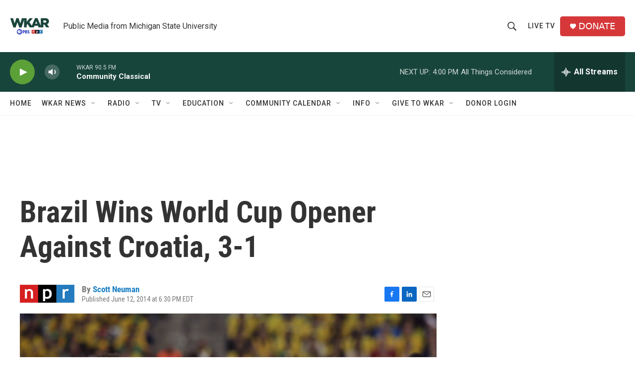

--- FILE ---
content_type: text/html;charset=UTF-8
request_url: https://www.wkar.org/2014-06-12/brazil-wins-world-cup-opener-against-croatia-3-1
body_size: 34661
content:
<!DOCTYPE html>
<html class="ArtP aside" lang="en">
    <head>
    <meta charset="UTF-8">

    

    <style data-cssvarsponyfill="true">
        :root { --siteBgColorInverse: #121212; --primaryTextColorInverse: #ffffff; --secondaryTextColorInverse: #cccccc; --tertiaryTextColorInverse: #cccccc; --headerBgColorInverse: #000000; --headerBorderColorInverse: #858585; --headerTextColorInverse: #ffffff; --secC1_Inverse: #a2a2a2; --secC4_Inverse: #282828; --headerNavBarBgColorInverse: #121212; --headerMenuBgColorInverse: #ffffff; --headerMenuTextColorInverse: #6b2b85; --headerMenuTextColorHoverInverse: #6b2b85; --liveBlogTextColorInverse: #ffffff; --applyButtonColorInverse: #4485D5; --applyButtonTextColorInverse: #4485D5; --siteBgColor: #ffffff; --primaryTextColor: #333333; --secondaryTextColor: #666666; --secC1: #767676; --secC4: #f5f5f5; --secC5: #ffffff; --siteBgColor: #ffffff; --siteInverseBgColor: #000000; --linkColor: #1a7fc3; --linkHoverColor: #125c8e; --headerBgColor: #ffffff; --headerBgColorInverse: #000000; --headerBorderColor: #e6e6e6; --headerBorderColorInverse: #858585; --tertiaryTextColor: #1c1c1c; --headerTextColor: #333333; --buttonTextColor: #ffffff; --headerNavBarBgColor: #ffffff; --headerNavBarTextColor: #333333; --headerMenuBgColor: #ffffff; --headerMenuTextColor: #333333; --headerMenuTextColorHover: #68ac4d; --liveBlogTextColor: #282829; --applyButtonColor: #194173; --applyButtonTextColor: #2c4273; --primaryColor1: #18453b; --primaryColor2: #5ca038; --breakingColor: #ff6f00; --secC2: #cccccc; --secC3: #e6e6e6; --secC5: #ffffff; --linkColor: #1a7fc3; --linkHoverColor: #125c8e; --donateBGColor: #d6383a; --headerIconColor: #ffffff; --hatButtonBgColor: #ffffff; --hatButtonBgHoverColor: #411c58; --hatButtonBorderColor: #411c58; --hatButtonBorderHoverColor: #ffffff; --hatButtoniconColor: #d62021; --hatButtonTextColor: #411c58; --hatButtonTextHoverColor: #ffffff; --footerTextColor: #ffffff; --footerTextBgColor: #ffffff; --footerPartnersBgColor: #000000; --listBorderColor: #030202; --gridBorderColor: #e6e6e6; --tagButtonBorderColor: #18453b; --tagButtonTextColor: #18453b; --breakingTextColor: #ffffff; --sectionTextColor: #ffffff; --contentWidth: 1240px; --primaryHeadlineFont: sans-serif; --secHlFont: sans-serif; --bodyFont: sans-serif; --colorWhite: #ffffff; --colorBlack: #000000;} .fonts-loaded { --primaryHeadlineFont: "Roboto Condensed"; --secHlFont: "Roboto Condensed"; --bodyFont: "Roboto"; --liveBlogBodyFont: "Roboto";}
    </style>

    
    <meta property="og:title" content="Brazil Wins World Cup Opener Against Croatia, 3-1">

    <meta property="og:url" content="https://www.wkar.org/2014-06-12/brazil-wins-world-cup-opener-against-croatia-3-1">

    <meta property="og:image" content="https://npr.brightspotcdn.com/dims4/default/74625e4/2147483647/strip/true/crop/3768x1978+0+424/resize/1200x630!/quality/90/?url=https%3A%2F%2Fmedia.npr.org%2Fassets%2Fimg%2F2014%2F06%2F12%2F18988521_h30060205-d2d8aa3285f89c647ee37a41e8eccaa725264900.jpg">

    
    <meta property="og:image:url" content="https://npr.brightspotcdn.com/dims4/default/74625e4/2147483647/strip/true/crop/3768x1978+0+424/resize/1200x630!/quality/90/?url=https%3A%2F%2Fmedia.npr.org%2Fassets%2Fimg%2F2014%2F06%2F12%2F18988521_h30060205-d2d8aa3285f89c647ee37a41e8eccaa725264900.jpg">
    
    <meta property="og:image:width" content="1200">
    <meta property="og:image:height" content="630">
    <meta property="og:image:type" content="image/jpeg">
    
    <meta property="og:image:alt" content="Marcelo (left) of Brazil and Ivan Perisic of Croatia in action during the FIFA World Cup 2014 group A preliminary round match between Brazil and Croatia at the Arena Corinthians in Sao Paulo, Brazil, on Thursday.">
    

    <meta property="og:description" content="After a bad start, Brazil recovered to defeat Croatia in the first game of the iconic soccer competition.">

    <meta property="og:site_name" content="WKAR Public Media">



    <meta property="og:type" content="article">

    <meta property="article:author" content="https://www.wkar.org/people/scott-neuman">

    <meta property="article:published_time" content="2014-06-12T22:30:06">

    <meta property="article:modified_time" content="2021-08-01T18:21:25.475">

    
    <meta name="twitter:card" content="summary_large_image"/>
    
    
    
    
    <meta name="twitter:description" content="After a bad start, Brazil recovered to defeat Croatia in the first game of the iconic soccer competition."/>
    
    
    <meta name="twitter:image" content="https://npr.brightspotcdn.com/dims4/default/feadb04/2147483647/strip/true/crop/3768x2120+0+354/resize/1200x675!/quality/90/?url=https%3A%2F%2Fmedia.npr.org%2Fassets%2Fimg%2F2014%2F06%2F12%2F18988521_h30060205-d2d8aa3285f89c647ee37a41e8eccaa725264900.jpg"/>

    
    <meta name="twitter:image:alt" content="Marcelo (left) of Brazil and Ivan Perisic of Croatia in action during the FIFA World Cup 2014 group A preliminary round match between Brazil and Croatia at the Arena Corinthians in Sao Paulo, Brazil, on Thursday."/>
    
    
    
    
    <meta name="twitter:title" content="Brazil Wins World Cup Opener Against Croatia, 3-1"/>
    

<meta name="robots" content="max-image-preview:large">

<meta name="disqus.shortname" content="npr-wkar">
<meta name="disqus.url" content="https://www.wkar.org/2014-06-12/brazil-wins-world-cup-opener-against-croatia-3-1">
<meta name="disqus.title" content="Brazil Wins World Cup Opener Against Croatia, 3-1">
<meta name="disqus.identifier" content="0000017a-3913-dad6-adfb-fff77a050000">
    <meta property="fb:app_id" content="149991846842">


    <meta name="facebook-domain-verification" content="i8e4ri6s9x9d1siynkoug2z8wtp7vx">



    <link data-cssvarsponyfill="true" class="Webpack-css" rel="stylesheet" href="https://npr.brightspotcdn.com/resource/00000177-1bc0-debb-a57f-dfcf4a950000/styleguide/All.min.0db89f2a608a6b13cec2d9fc84f71c45.gz.css">

    

    <style>.FooterNavigation-items-item {
    display: inline-block
}</style>
<style>[class*='-articleBody'] > ul,
[class*='-articleBody'] > ul ul {
    list-style-type: disc;
}</style>


    <meta name="viewport" content="width=device-width, initial-scale=1, viewport-fit=cover"><title>Brazil Wins World Cup Opener Against Croatia, 3-1 | WKAR Public Media</title><meta name="description" content="After a bad start, Brazil recovered to defeat Croatia in the first game of the iconic soccer competition."><link rel="canonical" href="https://www.npr.org/sections/thetwo-way/2014/06/12/321417607/brazil-wins-world-cup-opener-against-croatia-3-1?ft=nprml&amp;f=321417607"><meta name="brightspot.contentId" content="0000017a-3913-dad6-adfb-fff77a050000"><link rel="apple-touch-icon"sizes="180x180"href="/apple-touch-icon.png"><link rel="icon"type="image/png"href="/favicon-32x32.png"><link rel="icon"type="image/png"href="/favicon-16x16.png">
    
    
    <meta name="brightspot-dataLayer" content="{
  &quot;author&quot; : &quot;Scott Neuman&quot;,
  &quot;bspStoryId&quot; : &quot;0000017a-3913-dad6-adfb-fff77a050000&quot;,
  &quot;category&quot; : &quot;&quot;,
  &quot;inlineAudio&quot; : 0,
  &quot;keywords&quot; : &quot;&quot;,
  &quot;nprCmsSite&quot; : true,
  &quot;nprStoryId&quot; : &quot;321417607&quot;,
  &quot;pageType&quot; : &quot;news-story&quot;,
  &quot;program&quot; : &quot;&quot;,
  &quot;publishedDate&quot; : &quot;2014-06-12T18:30:06Z&quot;,
  &quot;siteName&quot; : &quot;WKAR Public Media&quot;,
  &quot;station&quot; : &quot;WKAR Public Media&quot;,
  &quot;stationOrgId&quot; : &quot;1177&quot;,
  &quot;storyOrgId&quot; : &quot;s1&quot;,
  &quot;storyTheme&quot; : &quot;news-story&quot;,
  &quot;storyTitle&quot; : &quot;Brazil Wins World Cup Opener Against Croatia, 3-1&quot;,
  &quot;timezone&quot; : &quot;America/Detroit&quot;,
  &quot;wordCount&quot; : 0,
  &quot;series&quot; : &quot;&quot;
}">
    <script id="brightspot-dataLayer">
        (function () {
            var dataValue = document.head.querySelector('meta[name="brightspot-dataLayer"]').content;
            if (dataValue) {
                window.brightspotDataLayer = JSON.parse(dataValue);
            }
        })();
    </script>

    <link rel="amphtml" href="https://www.wkar.org/2014-06-12/brazil-wins-world-cup-opener-against-croatia-3-1?_amp=true">

    

    
    <script src="https://npr.brightspotcdn.com/resource/00000177-1bc0-debb-a57f-dfcf4a950000/styleguide/All.min.fd8f7fccc526453c829dde80fc7c2ef5.gz.js" async></script>
    

    <script type="application/ld+json">{"@context":"http://schema.org","@type":"NewsArticle","author":[{"@context":"http://schema.org","@type":"Person","name":"Scott Neuman","url":"https://www.wkar.org/people/scott-neuman"}],"dateModified":"2021-08-01T14:21:25Z","datePublished":"2014-06-12T18:30:06Z","headline":"Brazil Wins World Cup Opener Against Croatia, 3-1","image":{"@context":"http://schema.org","@type":"ImageObject","url":"https://media.npr.org/assets/img/2014/06/12/18988521_h30060205-d2d8aa3285f89c647ee37a41e8eccaa725264900.jpg"},"mainEntityOfPage":{"@type":"NewsArticle","@id":"https://www.wkar.org/2014-06-12/brazil-wins-world-cup-opener-against-croatia-3-1"},"publisher":{"@type":"Organization","name":"WKAR","logo":{"@context":"http://schema.org","@type":"ImageObject","height":"60","url":"https://npr.brightspotcdn.com/dims4/default/d5da65c/2147483647/resize/x60/quality/90/?url=http%3A%2F%2Fnpr-brightspot.s3.amazonaws.com%2F8e%2F2f%2Fbd9a45b94b1b9ced4e9e6a5a8ab5%2Fwkar-pbs-npr-200x150.png","width":"80"}}}</script><script async="async" src="https://securepubads.g.doubleclick.net/tag/js/gpt.js"></script>
<script type="text/javascript">
    // Google tag setup
    var googletag = googletag || {};
    googletag.cmd = googletag.cmd || [];

    googletag.cmd.push(function () {
        // @see https://developers.google.com/publisher-tag/reference#googletag.PubAdsService_enableLazyLoad
        googletag.pubads().enableLazyLoad({
            fetchMarginPercent: 100, // fetch and render ads within this % of viewport
            renderMarginPercent: 100,
            mobileScaling: 1  // Same on mobile.
        });

        googletag.pubads().enableSingleRequest()
        googletag.pubads().enableAsyncRendering()
        googletag.pubads().collapseEmptyDivs()
        googletag.pubads().disableInitialLoad()
        googletag.enableServices()
    })
</script>
<script type="application/ld+json">{"@context":"http://schema.org","@type":"ListenAction","description":"After a bad start, Brazil recovered to defeat Croatia in the first game of the iconic soccer competition.","name":"Brazil Wins World Cup Opener Against Croatia, 3-1"}</script><meta name="gtm-dataLayer" content="{
  &quot;gtmAuthor&quot; : &quot;Scott Neuman&quot;,
  &quot;gtmBspStoryId&quot; : &quot;0000017a-3913-dad6-adfb-fff77a050000&quot;,
  &quot;gtmCategory&quot; : &quot;&quot;,
  &quot;gtmInlineAudio&quot; : 0,
  &quot;gtmKeywords&quot; : &quot;&quot;,
  &quot;gtmNprCmsSite&quot; : true,
  &quot;gtmNprStoryId&quot; : &quot;321417607&quot;,
  &quot;gtmPageType&quot; : &quot;news-story&quot;,
  &quot;gtmProgram&quot; : &quot;&quot;,
  &quot;gtmPublishedDate&quot; : &quot;2014-06-12T18:30:06Z&quot;,
  &quot;gtmSiteName&quot; : &quot;WKAR Public Media&quot;,
  &quot;gtmStation&quot; : &quot;WKAR Public Media&quot;,
  &quot;gtmStationOrgId&quot; : &quot;1177&quot;,
  &quot;gtmStoryOrgId&quot; : &quot;s1&quot;,
  &quot;gtmStoryTheme&quot; : &quot;news-story&quot;,
  &quot;gtmStoryTitle&quot; : &quot;Brazil Wins World Cup Opener Against Croatia, 3-1&quot;,
  &quot;gtmTimezone&quot; : &quot;America/Detroit&quot;,
  &quot;gtmWordCount&quot; : 0,
  &quot;gtmSeries&quot; : &quot;&quot;
}"><script>

    (function () {
        var dataValue = document.head.querySelector('meta[name="gtm-dataLayer"]').content;
        if (dataValue) {
            window.dataLayer = window.dataLayer || [];
            dataValue = JSON.parse(dataValue);
            dataValue['event'] = 'gtmFirstView';
            window.dataLayer.push(dataValue);
        }
    })();

    (function(w,d,s,l,i){w[l]=w[l]||[];w[l].push({'gtm.start':
            new Date().getTime(),event:'gtm.js'});var f=d.getElementsByTagName(s)[0],
        j=d.createElement(s),dl=l!='dataLayer'?'&l='+l:'';j.async=true;j.src=
        'https://www.googletagmanager.com/gtm.js?id='+i+dl;f.parentNode.insertBefore(j,f);
})(window,document,'script','dataLayer','GTM-N39QFDR');</script><!-- no longer used, moved disqus script to be loaded by ps-disqus-comment-module.js to avoid errors --><script>

  window.fbAsyncInit = function() {
      FB.init({
          
              appId : '149991846842',
          
          xfbml : true,
          version : 'v2.9'
      });
  };

  (function(d, s, id){
     var js, fjs = d.getElementsByTagName(s)[0];
     if (d.getElementById(id)) {return;}
     js = d.createElement(s); js.id = id;
     js.src = "//connect.facebook.net/en_US/sdk.js";
     fjs.parentNode.insertBefore(js, fjs);
   }(document, 'script', 'facebook-jssdk'));
</script>
<script>window.addEventListener('DOMContentLoaded', (event) => {
    window.nulldurationobserver = new MutationObserver(function (mutations) {
        document.querySelectorAll('.StreamPill-duration').forEach(pill => { 
      if (pill.innerText == "LISTENNULL") {
         pill.innerText = "LISTEN"
      } 
    });
      });

      window.nulldurationobserver.observe(document.body, {
        childList: true,
        subtree: true
      });
});
</script>


    <script>
        var head = document.getElementsByTagName('head')
        head = head[0]
        var link = document.createElement('link');
        link.setAttribute('href', 'https://fonts.googleapis.com/css?family=Roboto Condensed|Roboto|Roboto:400,500,700&display=swap');
        var relList = link.relList;

        if (relList && relList.supports('preload')) {
            link.setAttribute('as', 'style');
            link.setAttribute('rel', 'preload');
            link.setAttribute('onload', 'this.rel="stylesheet"');
            link.setAttribute('crossorigin', 'anonymous');
        } else {
            link.setAttribute('rel', 'stylesheet');
        }

        head.appendChild(link);
    </script>
</head>


    <body class="Page-body" data-content-width="1240px">
    <noscript>
    <iframe src="https://www.googletagmanager.com/ns.html?id=GTM-N39QFDR" height="0" width="0" style="display:none;visibility:hidden"></iframe>
</noscript>
        

    <!-- Putting icons here, so we don't have to include in a bunch of -body hbs's -->
<svg xmlns="http://www.w3.org/2000/svg" style="display:none" id="iconsMap1" class="iconsMap">
    <symbol id="play-icon" viewBox="0 0 115 115">
        <polygon points="0,0 115,57.5 0,115" fill="currentColor" />
    </symbol>
    <symbol id="grid" viewBox="0 0 32 32">
            <g>
                <path d="M6.4,5.7 C6.4,6.166669 6.166669,6.4 5.7,6.4 L0.7,6.4 C0.233331,6.4 0,6.166669 0,5.7 L0,0.7 C0,0.233331 0.233331,0 0.7,0 L5.7,0 C6.166669,0 6.4,0.233331 6.4,0.7 L6.4,5.7 Z M19.2,5.7 C19.2,6.166669 18.966669,6.4 18.5,6.4 L13.5,6.4 C13.033331,6.4 12.8,6.166669 12.8,5.7 L12.8,0.7 C12.8,0.233331 13.033331,0 13.5,0 L18.5,0 C18.966669,0 19.2,0.233331 19.2,0.7 L19.2,5.7 Z M32,5.7 C32,6.166669 31.766669,6.4 31.3,6.4 L26.3,6.4 C25.833331,6.4 25.6,6.166669 25.6,5.7 L25.6,0.7 C25.6,0.233331 25.833331,0 26.3,0 L31.3,0 C31.766669,0 32,0.233331 32,0.7 L32,5.7 Z M6.4,18.5 C6.4,18.966669 6.166669,19.2 5.7,19.2 L0.7,19.2 C0.233331,19.2 0,18.966669 0,18.5 L0,13.5 C0,13.033331 0.233331,12.8 0.7,12.8 L5.7,12.8 C6.166669,12.8 6.4,13.033331 6.4,13.5 L6.4,18.5 Z M19.2,18.5 C19.2,18.966669 18.966669,19.2 18.5,19.2 L13.5,19.2 C13.033331,19.2 12.8,18.966669 12.8,18.5 L12.8,13.5 C12.8,13.033331 13.033331,12.8 13.5,12.8 L18.5,12.8 C18.966669,12.8 19.2,13.033331 19.2,13.5 L19.2,18.5 Z M32,18.5 C32,18.966669 31.766669,19.2 31.3,19.2 L26.3,19.2 C25.833331,19.2 25.6,18.966669 25.6,18.5 L25.6,13.5 C25.6,13.033331 25.833331,12.8 26.3,12.8 L31.3,12.8 C31.766669,12.8 32,13.033331 32,13.5 L32,18.5 Z M6.4,31.3 C6.4,31.766669 6.166669,32 5.7,32 L0.7,32 C0.233331,32 0,31.766669 0,31.3 L0,26.3 C0,25.833331 0.233331,25.6 0.7,25.6 L5.7,25.6 C6.166669,25.6 6.4,25.833331 6.4,26.3 L6.4,31.3 Z M19.2,31.3 C19.2,31.766669 18.966669,32 18.5,32 L13.5,32 C13.033331,32 12.8,31.766669 12.8,31.3 L12.8,26.3 C12.8,25.833331 13.033331,25.6 13.5,25.6 L18.5,25.6 C18.966669,25.6 19.2,25.833331 19.2,26.3 L19.2,31.3 Z M32,31.3 C32,31.766669 31.766669,32 31.3,32 L26.3,32 C25.833331,32 25.6,31.766669 25.6,31.3 L25.6,26.3 C25.6,25.833331 25.833331,25.6 26.3,25.6 L31.3,25.6 C31.766669,25.6 32,25.833331 32,26.3 L32,31.3 Z" id=""></path>
            </g>
    </symbol>
    <symbol id="radio-stream" width="18" height="19" viewBox="0 0 18 19">
        <g fill="currentColor" fill-rule="nonzero">
            <path d="M.5 8c-.276 0-.5.253-.5.565v1.87c0 .312.224.565.5.565s.5-.253.5-.565v-1.87C1 8.253.776 8 .5 8zM2.5 8c-.276 0-.5.253-.5.565v1.87c0 .312.224.565.5.565s.5-.253.5-.565v-1.87C3 8.253 2.776 8 2.5 8zM3.5 7c-.276 0-.5.276-.5.617v3.766c0 .34.224.617.5.617s.5-.276.5-.617V7.617C4 7.277 3.776 7 3.5 7zM5.5 6c-.276 0-.5.275-.5.613v5.774c0 .338.224.613.5.613s.5-.275.5-.613V6.613C6 6.275 5.776 6 5.5 6zM6.5 4c-.276 0-.5.26-.5.58v8.84c0 .32.224.58.5.58s.5-.26.5-.58V4.58C7 4.26 6.776 4 6.5 4zM8.5 0c-.276 0-.5.273-.5.61v17.78c0 .337.224.61.5.61s.5-.273.5-.61V.61C9 .273 8.776 0 8.5 0zM9.5 2c-.276 0-.5.274-.5.612v14.776c0 .338.224.612.5.612s.5-.274.5-.612V2.612C10 2.274 9.776 2 9.5 2zM11.5 5c-.276 0-.5.276-.5.616v8.768c0 .34.224.616.5.616s.5-.276.5-.616V5.616c0-.34-.224-.616-.5-.616zM12.5 6c-.276 0-.5.262-.5.584v4.832c0 .322.224.584.5.584s.5-.262.5-.584V6.584c0-.322-.224-.584-.5-.584zM14.5 7c-.276 0-.5.29-.5.647v3.706c0 .357.224.647.5.647s.5-.29.5-.647V7.647C15 7.29 14.776 7 14.5 7zM15.5 8c-.276 0-.5.253-.5.565v1.87c0 .312.224.565.5.565s.5-.253.5-.565v-1.87c0-.312-.224-.565-.5-.565zM17.5 8c-.276 0-.5.253-.5.565v1.87c0 .312.224.565.5.565s.5-.253.5-.565v-1.87c0-.312-.224-.565-.5-.565z"/>
        </g>
    </symbol>
    <symbol id="icon-magnify" viewBox="0 0 31 31">
        <g>
            <path fill-rule="evenodd" d="M22.604 18.89l-.323.566 8.719 8.8L28.255 31l-8.719-8.8-.565.404c-2.152 1.346-4.386 2.018-6.7 2.018-3.39 0-6.284-1.21-8.679-3.632C1.197 18.568 0 15.66 0 12.27c0-3.39 1.197-6.283 3.592-8.678C5.987 1.197 8.88 0 12.271 0c3.39 0 6.283 1.197 8.678 3.592 2.395 2.395 3.593 5.288 3.593 8.679 0 2.368-.646 4.574-1.938 6.62zM19.162 5.77C17.322 3.925 15.089 3 12.46 3c-2.628 0-4.862.924-6.702 2.77C3.92 7.619 3 9.862 3 12.5c0 2.639.92 4.882 2.76 6.73C7.598 21.075 9.832 22 12.46 22c2.629 0 4.862-.924 6.702-2.77C21.054 17.33 22 15.085 22 12.5c0-2.586-.946-4.83-2.838-6.73z"/>
        </g>
    </symbol>
    <symbol id="burger-menu" viewBox="0 0 14 10">
        <g>
            <path fill-rule="evenodd" d="M0 5.5v-1h14v1H0zM0 1V0h14v1H0zm0 9V9h14v1H0z"></path>
        </g>
    </symbol>
    <symbol id="close-x" viewBox="0 0 14 14">
        <g>
            <path fill-rule="nonzero" d="M6.336 7L0 .664.664 0 7 6.336 13.336 0 14 .664 7.664 7 14 13.336l-.664.664L7 7.664.664 14 0 13.336 6.336 7z"></path>
        </g>
    </symbol>
    <symbol id="share-more-arrow" viewBox="0 0 512 512" style="enable-background:new 0 0 512 512;">
        <g>
            <g>
                <path d="M512,241.7L273.643,3.343v156.152c-71.41,3.744-138.015,33.337-188.958,84.28C30.075,298.384,0,370.991,0,448.222v60.436
                    l29.069-52.985c45.354-82.671,132.173-134.027,226.573-134.027c5.986,0,12.004,0.212,18.001,0.632v157.779L512,241.7z
                    M255.642,290.666c-84.543,0-163.661,36.792-217.939,98.885c26.634-114.177,129.256-199.483,251.429-199.483h15.489V78.131
                    l163.568,163.568L304.621,405.267V294.531l-13.585-1.683C279.347,291.401,267.439,290.666,255.642,290.666z"></path>
            </g>
        </g>
    </symbol>
    <symbol id="chevron" viewBox="0 0 100 100">
        <g>
            <path d="M22.4566257,37.2056786 L-21.4456527,71.9511488 C-22.9248661,72.9681457 -24.9073712,72.5311671 -25.8758148,70.9765924 L-26.9788683,69.2027424 C-27.9450684,67.6481676 -27.5292733,65.5646602 -26.0500598,64.5484493 L20.154796,28.2208967 C21.5532435,27.2597011 23.3600078,27.2597011 24.759951,28.2208967 L71.0500598,64.4659264 C72.5292733,65.4829232 72.9450684,67.5672166 71.9788683,69.1217913 L70.8750669,70.8956413 C69.9073712,72.4502161 67.9241183,72.8848368 66.4449048,71.8694118 L22.4566257,37.2056786 Z" id="Transparent-Chevron" transform="translate(22.500000, 50.000000) rotate(90.000000) translate(-22.500000, -50.000000) "></path>
        </g>
    </symbol>
</svg>

<svg xmlns="http://www.w3.org/2000/svg" style="display:none" id="iconsMap2" class="iconsMap">
    <symbol id="mono-icon-facebook" viewBox="0 0 10 19">
        <path fill-rule="evenodd" d="M2.707 18.25V10.2H0V7h2.707V4.469c0-1.336.375-2.373 1.125-3.112C4.582.62 5.578.25 6.82.25c1.008 0 1.828.047 2.461.14v2.848H7.594c-.633 0-1.067.14-1.301.422-.188.235-.281.61-.281 1.125V7H9l-.422 3.2H6.012v8.05H2.707z"></path>
    </symbol>
    <symbol id="mono-icon-instagram" viewBox="0 0 17 17">
        <g>
            <path fill-rule="evenodd" d="M8.281 4.207c.727 0 1.4.182 2.022.545a4.055 4.055 0 0 1 1.476 1.477c.364.62.545 1.294.545 2.021 0 .727-.181 1.4-.545 2.021a4.055 4.055 0 0 1-1.476 1.477 3.934 3.934 0 0 1-2.022.545c-.726 0-1.4-.182-2.021-.545a4.055 4.055 0 0 1-1.477-1.477 3.934 3.934 0 0 1-.545-2.021c0-.727.182-1.4.545-2.021A4.055 4.055 0 0 1 6.26 4.752a3.934 3.934 0 0 1 2.021-.545zm0 6.68a2.54 2.54 0 0 0 1.864-.774 2.54 2.54 0 0 0 .773-1.863 2.54 2.54 0 0 0-.773-1.863 2.54 2.54 0 0 0-1.864-.774 2.54 2.54 0 0 0-1.863.774 2.54 2.54 0 0 0-.773 1.863c0 .727.257 1.348.773 1.863a2.54 2.54 0 0 0 1.863.774zM13.45 4.03c-.023.258-.123.48-.299.668a.856.856 0 0 1-.65.281.913.913 0 0 1-.668-.28.913.913 0 0 1-.281-.669c0-.258.094-.48.281-.668a.913.913 0 0 1 .668-.28c.258 0 .48.093.668.28.187.188.281.41.281.668zm2.672.95c.023.656.035 1.746.035 3.269 0 1.523-.017 2.62-.053 3.287-.035.668-.134 1.248-.298 1.74a4.098 4.098 0 0 1-.967 1.53 4.098 4.098 0 0 1-1.53.966c-.492.164-1.072.264-1.74.3-.668.034-1.763.052-3.287.052-1.523 0-2.619-.018-3.287-.053-.668-.035-1.248-.146-1.74-.334a3.747 3.747 0 0 1-1.53-.931 4.098 4.098 0 0 1-.966-1.53c-.164-.492-.264-1.072-.299-1.74C.424 10.87.406 9.773.406 8.25S.424 5.63.46 4.963c.035-.668.135-1.248.299-1.74.21-.586.533-1.096.967-1.53A4.098 4.098 0 0 1 3.254.727c.492-.164 1.072-.264 1.74-.3C5.662.394 6.758.376 8.281.376c1.524 0 2.62.018 3.287.053.668.035 1.248.135 1.74.299a4.098 4.098 0 0 1 2.496 2.496c.165.492.27 1.078.317 1.757zm-1.687 7.91c.14-.399.234-1.032.28-1.899.024-.515.036-1.242.036-2.18V7.689c0-.961-.012-1.688-.035-2.18-.047-.89-.14-1.524-.281-1.899a2.537 2.537 0 0 0-1.512-1.511c-.375-.14-1.008-.235-1.899-.282a51.292 51.292 0 0 0-2.18-.035H7.72c-.938 0-1.664.012-2.18.035-.867.047-1.5.141-1.898.282a2.537 2.537 0 0 0-1.512 1.511c-.14.375-.234 1.008-.281 1.899a51.292 51.292 0 0 0-.036 2.18v1.125c0 .937.012 1.664.036 2.18.047.866.14 1.5.28 1.898.306.726.81 1.23 1.513 1.511.398.141 1.03.235 1.898.282.516.023 1.242.035 2.18.035h1.125c.96 0 1.687-.012 2.18-.035.89-.047 1.523-.141 1.898-.282.726-.304 1.23-.808 1.512-1.511z"></path>
        </g>
    </symbol>
    <symbol id="mono-icon-email" viewBox="0 0 512 512">
        <g>
            <path d="M67,148.7c11,5.8,163.8,89.1,169.5,92.1c5.7,3,11.5,4.4,20.5,4.4c9,0,14.8-1.4,20.5-4.4c5.7-3,158.5-86.3,169.5-92.1
                c4.1-2.1,11-5.9,12.5-10.2c2.6-7.6-0.2-10.5-11.3-10.5H257H65.8c-11.1,0-13.9,3-11.3,10.5C56,142.9,62.9,146.6,67,148.7z"></path>
            <path d="M455.7,153.2c-8.2,4.2-81.8,56.6-130.5,88.1l82.2,92.5c2,2,2.9,4.4,1.8,5.6c-1.2,1.1-3.8,0.5-5.9-1.4l-98.6-83.2
                c-14.9,9.6-25.4,16.2-27.2,17.2c-7.7,3.9-13.1,4.4-20.5,4.4c-7.4,0-12.8-0.5-20.5-4.4c-1.9-1-12.3-7.6-27.2-17.2l-98.6,83.2
                c-2,2-4.7,2.6-5.9,1.4c-1.2-1.1-0.3-3.6,1.7-5.6l82.1-92.5c-48.7-31.5-123.1-83.9-131.3-88.1c-8.8-4.5-9.3,0.8-9.3,4.9
                c0,4.1,0,205,0,205c0,9.3,13.7,20.9,23.5,20.9H257h185.5c9.8,0,21.5-11.7,21.5-20.9c0,0,0-201,0-205
                C464,153.9,464.6,148.7,455.7,153.2z"></path>
        </g>
    </symbol>
    <symbol id="default-image" width="24" height="24" viewBox="0 0 24 24" fill="none" stroke="currentColor" stroke-width="2" stroke-linecap="round" stroke-linejoin="round" class="feather feather-image">
        <rect x="3" y="3" width="18" height="18" rx="2" ry="2"></rect>
        <circle cx="8.5" cy="8.5" r="1.5"></circle>
        <polyline points="21 15 16 10 5 21"></polyline>
    </symbol>
    <symbol id="icon-email" width="18px" viewBox="0 0 20 14">
        <g id="Symbols" stroke="none" stroke-width="1" fill="none" fill-rule="evenodd" stroke-linecap="round" stroke-linejoin="round">
            <g id="social-button-bar" transform="translate(-125.000000, -8.000000)" stroke="#000000">
                <g id="Group-2" transform="translate(120.000000, 0.000000)">
                    <g id="envelope" transform="translate(6.000000, 9.000000)">
                        <path d="M17.5909091,10.6363636 C17.5909091,11.3138182 17.0410909,11.8636364 16.3636364,11.8636364 L1.63636364,11.8636364 C0.958909091,11.8636364 0.409090909,11.3138182 0.409090909,10.6363636 L0.409090909,1.63636364 C0.409090909,0.958090909 0.958909091,0.409090909 1.63636364,0.409090909 L16.3636364,0.409090909 C17.0410909,0.409090909 17.5909091,0.958090909 17.5909091,1.63636364 L17.5909091,10.6363636 L17.5909091,10.6363636 Z" id="Stroke-406"></path>
                        <polyline id="Stroke-407" points="17.1818182 0.818181818 9 7.36363636 0.818181818 0.818181818"></polyline>
                    </g>
                </g>
            </g>
        </g>
    </symbol>
    <symbol id="mono-icon-print" viewBox="0 0 12 12">
        <g fill-rule="evenodd">
            <path fill-rule="nonzero" d="M9 10V7H3v3H1a1 1 0 0 1-1-1V4a1 1 0 0 1 1-1h10a1 1 0 0 1 1 1v3.132A2.868 2.868 0 0 1 9.132 10H9zm.5-4.5a1 1 0 1 0 0-2 1 1 0 0 0 0 2zM3 0h6v2H3z"></path>
            <path d="M4 8h4v4H4z"></path>
        </g>
    </symbol>
    <symbol id="mono-icon-copylink" viewBox="0 0 12 12">
        <g fill-rule="evenodd">
            <path d="M10.199 2.378c.222.205.4.548.465.897.062.332.016.614-.132.774L8.627 6.106c-.187.203-.512.232-.75-.014a.498.498 0 0 0-.706.028.499.499 0 0 0 .026.706 1.509 1.509 0 0 0 2.165-.04l1.903-2.06c.37-.398.506-.98.382-1.636-.105-.557-.392-1.097-.77-1.445L9.968.8C9.591.452 9.03.208 8.467.145 7.803.072 7.233.252 6.864.653L4.958 2.709a1.509 1.509 0 0 0 .126 2.161.5.5 0 1 0 .68-.734c-.264-.218-.26-.545-.071-.747L7.597 1.33c.147-.16.425-.228.76-.19.353.038.71.188.931.394l.91.843.001.001zM1.8 9.623c-.222-.205-.4-.549-.465-.897-.062-.332-.016-.614.132-.774l1.905-2.057c.187-.203.512-.232.75.014a.498.498 0 0 0 .706-.028.499.499 0 0 0-.026-.706 1.508 1.508 0 0 0-2.165.04L.734 7.275c-.37.399-.506.98-.382 1.637.105.557.392 1.097.77 1.445l.91.843c.376.35.937.594 1.5.656.664.073 1.234-.106 1.603-.507L7.04 9.291a1.508 1.508 0 0 0-.126-2.16.5.5 0 0 0-.68.734c.264.218.26.545.071.747l-1.904 2.057c-.147.16-.425.228-.76.191-.353-.038-.71-.188-.931-.394l-.91-.843z"></path>
            <path d="M8.208 3.614a.5.5 0 0 0-.707.028L3.764 7.677a.5.5 0 0 0 .734.68L8.235 4.32a.5.5 0 0 0-.027-.707"></path>
        </g>
    </symbol>
    <symbol id="mono-icon-linkedin" viewBox="0 0 16 17">
        <g fill-rule="evenodd">
            <path d="M3.734 16.125H.464V5.613h3.27zM2.117 4.172c-.515 0-.96-.188-1.336-.563A1.825 1.825 0 0 1 .22 2.273c0-.515.187-.96.562-1.335.375-.375.82-.563 1.336-.563.516 0 .961.188 1.336.563.375.375.563.82.563 1.335 0 .516-.188.961-.563 1.336-.375.375-.82.563-1.336.563zM15.969 16.125h-3.27v-5.133c0-.844-.07-1.453-.21-1.828-.259-.633-.762-.95-1.512-.95s-1.278.282-1.582.845c-.235.421-.352 1.043-.352 1.863v5.203H5.809V5.613h3.128v1.442h.036c.234-.469.609-.856 1.125-1.16.562-.375 1.218-.563 1.968-.563 1.524 0 2.59.48 3.2 1.441.468.774.703 1.97.703 3.586v5.766z"></path>
        </g>
    </symbol>
    <symbol id="mono-icon-pinterest" viewBox="0 0 512 512">
        <g>
            <path d="M256,32C132.3,32,32,132.3,32,256c0,91.7,55.2,170.5,134.1,205.2c-0.6-15.6-0.1-34.4,3.9-51.4
                c4.3-18.2,28.8-122.1,28.8-122.1s-7.2-14.3-7.2-35.4c0-33.2,19.2-58,43.2-58c20.4,0,30.2,15.3,30.2,33.6
                c0,20.5-13.1,51.1-19.8,79.5c-5.6,23.8,11.9,43.1,35.4,43.1c42.4,0,71-54.5,71-119.1c0-49.1-33.1-85.8-93.2-85.8
                c-67.9,0-110.3,50.7-110.3,107.3c0,19.5,5.8,33.3,14.8,43.9c4.1,4.9,4.7,6.9,3.2,12.5c-1.1,4.1-3.5,14-4.6,18
                c-1.5,5.7-6.1,7.7-11.2,5.6c-31.3-12.8-45.9-47-45.9-85.6c0-63.6,53.7-139.9,160.1-139.9c85.5,0,141.8,61.9,141.8,128.3
                c0,87.9-48.9,153.5-120.9,153.5c-24.2,0-46.9-13.1-54.7-27.9c0,0-13,51.6-15.8,61.6c-4.7,17.3-14,34.5-22.5,48
                c20.1,5.9,41.4,9.2,63.5,9.2c123.7,0,224-100.3,224-224C480,132.3,379.7,32,256,32z"></path>
        </g>
    </symbol>
    <symbol id="mono-icon-tumblr" viewBox="0 0 512 512">
        <g>
            <path d="M321.2,396.3c-11.8,0-22.4-2.8-31.5-8.3c-6.9-4.1-11.5-9.6-14-16.4c-2.6-6.9-3.6-22.3-3.6-46.4V224h96v-64h-96V48h-61.9
                c-2.7,21.5-7.5,44.7-14.5,58.6c-7,13.9-14,25.8-25.6,35.7c-11.6,9.9-25.6,17.9-41.9,23.3V224h48v140.4c0,19,2,33.5,5.9,43.5
                c4,10,11.1,19.5,21.4,28.4c10.3,8.9,22.8,15.7,37.3,20.5c14.6,4.8,31.4,7.2,50.4,7.2c16.7,0,30.3-1.7,44.7-5.1
                c14.4-3.4,30.5-9.3,48.2-17.6v-65.6C363.2,389.4,342.3,396.3,321.2,396.3z"></path>
        </g>
    </symbol>
    <symbol id="mono-icon-twitter" viewBox="0 0 1200 1227">
        <g>
            <path d="M714.163 519.284L1160.89 0H1055.03L667.137 450.887L357.328 0H0L468.492 681.821L0 1226.37H105.866L515.491
            750.218L842.672 1226.37H1200L714.137 519.284H714.163ZM569.165 687.828L521.697 619.934L144.011 79.6944H306.615L611.412
            515.685L658.88 583.579L1055.08 1150.3H892.476L569.165 687.854V687.828Z" fill="white"></path>
        </g>
    </symbol>
    <symbol id="mono-icon-youtube" viewBox="0 0 512 512">
        <g>
            <path fill-rule="evenodd" d="M508.6,148.8c0-45-33.1-81.2-74-81.2C379.2,65,322.7,64,265,64c-3,0-6,0-9,0s-6,0-9,0c-57.6,0-114.2,1-169.6,3.6
                c-40.8,0-73.9,36.4-73.9,81.4C1,184.6-0.1,220.2,0,255.8C-0.1,291.4,1,327,3.4,362.7c0,45,33.1,81.5,73.9,81.5
                c58.2,2.7,117.9,3.9,178.6,3.8c60.8,0.2,120.3-1,178.6-3.8c40.9,0,74-36.5,74-81.5c2.4-35.7,3.5-71.3,3.4-107
                C512.1,220.1,511,184.5,508.6,148.8z M207,353.9V157.4l145,98.2L207,353.9z"></path>
        </g>
    </symbol>
    <symbol id="mono-icon-flipboard" viewBox="0 0 500 500">
        <g>
            <path d="M0,0V500H500V0ZM400,200H300V300H200V400H100V100H400Z"></path>
        </g>
    </symbol>
    <symbol id="mono-icon-bluesky" viewBox="0 0 568 501">
        <g>
            <path d="M123.121 33.6637C188.241 82.5526 258.281 181.681 284 234.873C309.719 181.681 379.759 82.5526 444.879
            33.6637C491.866 -1.61183 568 -28.9064 568 57.9464C568 75.2916 558.055 203.659 552.222 224.501C531.947 296.954
            458.067 315.434 392.347 304.249C507.222 323.8 536.444 388.56 473.333 453.32C353.473 576.312 301.061 422.461
            287.631 383.039C285.169 375.812 284.017 372.431 284 375.306C283.983 372.431 282.831 375.812 280.369 383.039C266.939
            422.461 214.527 576.312 94.6667 453.32C31.5556 388.56 60.7778 323.8 175.653 304.249C109.933 315.434 36.0535
            296.954 15.7778 224.501C9.94525 203.659 0 75.2916 0 57.9464C0 -28.9064 76.1345 -1.61183 123.121 33.6637Z"
            fill="white">
            </path>
        </g>
    </symbol>
    <symbol id="mono-icon-threads" viewBox="0 0 192 192">
        <g>
            <path d="M141.537 88.9883C140.71 88.5919 139.87 88.2104 139.019 87.8451C137.537 60.5382 122.616 44.905 97.5619 44.745C97.4484 44.7443 97.3355 44.7443 97.222 44.7443C82.2364 44.7443 69.7731 51.1409 62.102 62.7807L75.881 72.2328C81.6116 63.5383 90.6052 61.6848 97.2286 61.6848C97.3051 61.6848 97.3819 61.6848 97.4576 61.6855C105.707 61.7381 111.932 64.1366 115.961 68.814C118.893 72.2193 120.854 76.925 121.825 82.8638C114.511 81.6207 106.601 81.2385 98.145 81.7233C74.3247 83.0954 59.0111 96.9879 60.0396 116.292C60.5615 126.084 65.4397 134.508 73.775 140.011C80.8224 144.663 89.899 146.938 99.3323 146.423C111.79 145.74 121.563 140.987 128.381 132.296C133.559 125.696 136.834 117.143 138.28 106.366C144.217 109.949 148.617 114.664 151.047 120.332C155.179 129.967 155.42 145.8 142.501 158.708C131.182 170.016 117.576 174.908 97.0135 175.059C74.2042 174.89 56.9538 167.575 45.7381 153.317C35.2355 139.966 29.8077 120.682 29.6052 96C29.8077 71.3178 35.2355 52.0336 45.7381 38.6827C56.9538 24.4249 74.2039 17.11 97.0132 16.9405C119.988 17.1113 137.539 24.4614 149.184 38.788C154.894 45.8136 159.199 54.6488 162.037 64.9503L178.184 60.6422C174.744 47.9622 169.331 37.0357 161.965 27.974C147.036 9.60668 125.202 0.195148 97.0695 0H96.9569C68.8816 0.19447 47.2921 9.6418 32.7883 28.0793C19.8819 44.4864 13.2244 67.3157 13.0007 95.9325L13 96L13.0007 96.0675C13.2244 124.684 19.8819 147.514 32.7883 163.921C47.2921 182.358 68.8816 191.806 96.9569 192H97.0695C122.03 191.827 139.624 185.292 154.118 170.811C173.081 151.866 172.51 128.119 166.26 113.541C161.776 103.087 153.227 94.5962 141.537 88.9883ZM98.4405 129.507C88.0005 130.095 77.1544 125.409 76.6196 115.372C76.2232 107.93 81.9158 99.626 99.0812 98.6368C101.047 98.5234 102.976 98.468 104.871 98.468C111.106 98.468 116.939 99.0737 122.242 100.233C120.264 124.935 108.662 128.946 98.4405 129.507Z" fill="white"></path>
        </g>
    </symbol>
 </svg>

<svg xmlns="http://www.w3.org/2000/svg" style="display:none" id="iconsMap3" class="iconsMap">
    <symbol id="volume-mute" x="0px" y="0px" viewBox="0 0 24 24" style="enable-background:new 0 0 24 24;">
        <polygon fill="currentColor" points="11,5 6,9 2,9 2,15 6,15 11,19 "/>
        <line style="fill:none;stroke:currentColor;stroke-width:2;stroke-linecap:round;stroke-linejoin:round;" x1="23" y1="9" x2="17" y2="15"/>
        <line style="fill:none;stroke:currentColor;stroke-width:2;stroke-linecap:round;stroke-linejoin:round;" x1="17" y1="9" x2="23" y2="15"/>
    </symbol>
    <symbol id="volume-low" x="0px" y="0px" viewBox="0 0 24 24" style="enable-background:new 0 0 24 24;" xml:space="preserve">
        <polygon fill="currentColor" points="11,5 6,9 2,9 2,15 6,15 11,19 "/>
    </symbol>
    <symbol id="volume-mid" x="0px" y="0px" viewBox="0 0 24 24" style="enable-background:new 0 0 24 24;">
        <polygon fill="currentColor" points="11,5 6,9 2,9 2,15 6,15 11,19 "/>
        <path style="fill:none;stroke:currentColor;stroke-width:2;stroke-linecap:round;stroke-linejoin:round;" d="M15.5,8.5c2,2,2,5.1,0,7.1"/>
    </symbol>
    <symbol id="volume-high" x="0px" y="0px" viewBox="0 0 24 24" style="enable-background:new 0 0 24 24;">
        <polygon fill="currentColor" points="11,5 6,9 2,9 2,15 6,15 11,19 "/>
        <path style="fill:none;stroke:currentColor;stroke-width:2;stroke-linecap:round;stroke-linejoin:round;" d="M19.1,4.9c3.9,3.9,3.9,10.2,0,14.1 M15.5,8.5c2,2,2,5.1,0,7.1"/>
    </symbol>
    <symbol id="pause-icon" viewBox="0 0 12 16">
        <rect x="0" y="0" width="4" height="16" fill="currentColor"></rect>
        <rect x="8" y="0" width="4" height="16" fill="currentColor"></rect>
    </symbol>
    <symbol id="heart" viewBox="0 0 24 24">
        <g>
            <path d="M12 4.435c-1.989-5.399-12-4.597-12 3.568 0 4.068 3.06 9.481 12 14.997 8.94-5.516 12-10.929 12-14.997 0-8.118-10-8.999-12-3.568z"/>
        </g>
    </symbol>
    <symbol id="icon-location" width="24" height="24" viewBox="0 0 24 24" fill="currentColor" stroke="currentColor" stroke-width="2" stroke-linecap="round" stroke-linejoin="round" class="feather feather-map-pin">
        <path d="M21 10c0 7-9 13-9 13s-9-6-9-13a9 9 0 0 1 18 0z" fill="currentColor" fill-opacity="1"></path>
        <circle cx="12" cy="10" r="5" fill="#ffffff"></circle>
    </symbol>
    <symbol id="icon-ticket" width="23px" height="15px" viewBox="0 0 23 15">
        <g stroke="none" stroke-width="1" fill="none" fill-rule="evenodd">
            <g transform="translate(-625.000000, -1024.000000)">
                <g transform="translate(625.000000, 1024.000000)">
                    <path d="M0,12.057377 L0,3.94262296 C0.322189879,4.12588308 0.696256938,4.23076923 1.0952381,4.23076923 C2.30500469,4.23076923 3.28571429,3.26645946 3.28571429,2.07692308 C3.28571429,1.68461385 3.17904435,1.31680209 2.99266757,1 L20.0073324,1 C19.8209556,1.31680209 19.7142857,1.68461385 19.7142857,2.07692308 C19.7142857,3.26645946 20.6949953,4.23076923 21.9047619,4.23076923 C22.3037431,4.23076923 22.6778101,4.12588308 23,3.94262296 L23,12.057377 C22.6778101,11.8741169 22.3037431,11.7692308 21.9047619,11.7692308 C20.6949953,11.7692308 19.7142857,12.7335405 19.7142857,13.9230769 C19.7142857,14.3153862 19.8209556,14.6831979 20.0073324,15 L2.99266757,15 C3.17904435,14.6831979 3.28571429,14.3153862 3.28571429,13.9230769 C3.28571429,12.7335405 2.30500469,11.7692308 1.0952381,11.7692308 C0.696256938,11.7692308 0.322189879,11.8741169 -2.13162821e-14,12.057377 Z" fill="currentColor"></path>
                    <path d="M14.5,0.533333333 L14.5,15.4666667" stroke="#FFFFFF" stroke-linecap="square" stroke-dasharray="2"></path>
                </g>
            </g>
        </g>
    </symbol>
    <symbol id="icon-refresh" width="24" height="24" viewBox="0 0 24 24" fill="none" stroke="currentColor" stroke-width="2" stroke-linecap="round" stroke-linejoin="round" class="feather feather-refresh-cw">
        <polyline points="23 4 23 10 17 10"></polyline>
        <polyline points="1 20 1 14 7 14"></polyline>
        <path d="M3.51 9a9 9 0 0 1 14.85-3.36L23 10M1 14l4.64 4.36A9 9 0 0 0 20.49 15"></path>
    </symbol>

    <symbol>
    <g id="mono-icon-link-post" stroke="none" stroke-width="1" fill="none" fill-rule="evenodd">
        <g transform="translate(-313.000000, -10148.000000)" fill="#000000" fill-rule="nonzero">
            <g transform="translate(306.000000, 10142.000000)">
                <path d="M14.0614027,11.2506973 L14.3070318,11.2618997 C15.6181751,11.3582102 16.8219637,12.0327684 17.6059678,13.1077805 C17.8500396,13.4424472 17.7765978,13.9116075 17.441931,14.1556793 C17.1072643,14.3997511 16.638104,14.3263093 16.3940322,13.9916425 C15.8684436,13.270965 15.0667922,12.8217495 14.1971448,12.7578692 C13.3952042,12.6989624 12.605753,12.9728728 12.0021966,13.5148801 L11.8552806,13.6559298 L9.60365896,15.9651545 C8.45118119,17.1890154 8.4677248,19.1416686 9.64054436,20.3445766 C10.7566428,21.4893084 12.5263723,21.5504727 13.7041492,20.5254372 L13.8481981,20.3916503 L15.1367586,19.070032 C15.4259192,18.7734531 15.9007548,18.7674393 16.1973338,19.0565998 C16.466951,19.3194731 16.4964317,19.7357968 16.282313,20.0321436 L16.2107659,20.117175 L14.9130245,21.4480474 C13.1386707,23.205741 10.3106091,23.1805355 8.5665371,21.3917196 C6.88861294,19.6707486 6.81173139,16.9294487 8.36035888,15.1065701 L8.5206409,14.9274155 L10.7811785,12.6088842 C11.6500838,11.7173642 12.8355419,11.2288664 14.0614027,11.2506973 Z M22.4334629,7.60828039 C24.1113871,9.32925141 24.1882686,12.0705513 22.6396411,13.8934299 L22.4793591,14.0725845 L20.2188215,16.3911158 C19.2919892,17.3420705 18.0049901,17.8344754 16.6929682,17.7381003 C15.3818249,17.6417898 14.1780363,16.9672316 13.3940322,15.8922195 C13.1499604,15.5575528 13.2234022,15.0883925 13.558069,14.8443207 C13.8927357,14.6002489 14.361896,14.6736907 14.6059678,15.0083575 C15.1315564,15.729035 15.9332078,16.1782505 16.8028552,16.2421308 C17.6047958,16.3010376 18.394247,16.0271272 18.9978034,15.4851199 L19.1447194,15.3440702 L21.396341,13.0348455 C22.5488188,11.8109846 22.5322752,9.85833141 21.3594556,8.65542337 C20.2433572,7.51069163 18.4736277,7.44952726 17.2944986,8.47594561 L17.1502735,8.60991269 L15.8541776,9.93153101 C15.5641538,10.2272658 15.0893026,10.2318956 14.7935678,9.94187181 C14.524718,9.67821384 14.4964508,9.26180596 14.7114324,8.96608447 L14.783227,8.88126205 L16.0869755,7.55195256 C17.8613293,5.79425896 20.6893909,5.81946452 22.4334629,7.60828039 Z" id="Icon-Link"></path>
            </g>
        </g>
    </g>
    </symbol>
    <symbol id="icon-passport-badge" viewBox="0 0 80 80">
        <g fill="none" fill-rule="evenodd">
            <path fill="#5680FF" d="M0 0L80 0 0 80z" transform="translate(-464.000000, -281.000000) translate(100.000000, 180.000000) translate(364.000000, 101.000000)"/>
            <g fill="#FFF" fill-rule="nonzero">
                <path d="M17.067 31.676l-3.488-11.143-11.144-3.488 11.144-3.488 3.488-11.144 3.488 11.166 11.143 3.488-11.143 3.466-3.488 11.143zm4.935-19.567l1.207.373 2.896-4.475-4.497 2.895.394 1.207zm-9.871 0l.373-1.207-4.497-2.895 2.895 4.475 1.229-.373zm9.871 9.893l-.373 1.207 4.497 2.896-2.895-4.497-1.229.394zm-9.871 0l-1.207-.373-2.895 4.497 4.475-2.895-.373-1.229zm22.002-4.935c0 9.41-7.634 17.066-17.066 17.066C7.656 34.133 0 26.5 0 17.067 0 7.634 7.634 0 17.067 0c9.41 0 17.066 7.634 17.066 17.067zm-2.435 0c0-8.073-6.559-14.632-14.631-14.632-8.073 0-14.632 6.559-14.632 14.632 0 8.072 6.559 14.631 14.632 14.631 8.072-.022 14.631-6.58 14.631-14.631z" transform="translate(-464.000000, -281.000000) translate(100.000000, 180.000000) translate(364.000000, 101.000000) translate(6.400000, 6.400000)"/>
            </g>
        </g>
    </symbol>
    <symbol id="icon-passport-badge-circle" viewBox="0 0 45 45">
        <g fill="none" fill-rule="evenodd">
            <circle cx="23.5" cy="23" r="20.5" fill="#5680FF"/>
            <g fill="#FFF" fill-rule="nonzero">
                <path d="M17.067 31.676l-3.488-11.143-11.144-3.488 11.144-3.488 3.488-11.144 3.488 11.166 11.143 3.488-11.143 3.466-3.488 11.143zm4.935-19.567l1.207.373 2.896-4.475-4.497 2.895.394 1.207zm-9.871 0l.373-1.207-4.497-2.895 2.895 4.475 1.229-.373zm9.871 9.893l-.373 1.207 4.497 2.896-2.895-4.497-1.229.394zm-9.871 0l-1.207-.373-2.895 4.497 4.475-2.895-.373-1.229zm22.002-4.935c0 9.41-7.634 17.066-17.066 17.066C7.656 34.133 0 26.5 0 17.067 0 7.634 7.634 0 17.067 0c9.41 0 17.066 7.634 17.066 17.067zm-2.435 0c0-8.073-6.559-14.632-14.631-14.632-8.073 0-14.632 6.559-14.632 14.632 0 8.072 6.559 14.631 14.632 14.631 8.072-.022 14.631-6.58 14.631-14.631z" transform="translate(-464.000000, -281.000000) translate(100.000000, 180.000000) translate(364.000000, 101.000000) translate(6.400000, 6.400000)"/>
            </g>
        </g>
    </symbol>
    <symbol id="icon-pbs-charlotte-passport-navy" viewBox="0 0 401 42">
        <g fill="none" fill-rule="evenodd">
            <g transform="translate(-91.000000, -1361.000000) translate(89.000000, 1275.000000) translate(2.828125, 86.600000) translate(217.623043, -0.000000)">
                <circle cx="20.435" cy="20.435" r="20.435" fill="#5680FF"/>
                <path fill="#FFF" fill-rule="nonzero" d="M20.435 36.115l-3.743-11.96-11.96-3.743 11.96-3.744 3.743-11.96 3.744 11.984 11.96 3.743-11.96 3.72-3.744 11.96zm5.297-21l1.295.4 3.108-4.803-4.826 3.108.423 1.295zm-10.594 0l.4-1.295-4.826-3.108 3.108 4.803 1.318-.4zm10.594 10.617l-.4 1.295 4.826 3.108-3.107-4.826-1.319.423zm-10.594 0l-1.295-.4-3.107 4.826 4.802-3.107-.4-1.319zm23.614-5.297c0 10.1-8.193 18.317-18.317 18.317-10.1 0-18.316-8.193-18.316-18.317 0-10.123 8.193-18.316 18.316-18.316 10.1 0 18.317 8.193 18.317 18.316zm-2.614 0c0-8.664-7.039-15.703-15.703-15.703S4.732 11.772 4.732 20.435c0 8.664 7.04 15.703 15.703 15.703 8.664-.023 15.703-7.063 15.703-15.703z"/>
            </g>
            <path fill="currentColor" fill-rule="nonzero" d="M4.898 31.675v-8.216h2.1c2.866 0 5.075-.658 6.628-1.975 1.554-1.316 2.33-3.217 2.33-5.703 0-2.39-.729-4.19-2.187-5.395-1.46-1.206-3.59-1.81-6.391-1.81H0v23.099h4.898zm1.611-12.229H4.898V12.59h2.227c1.338 0 2.32.274 2.947.821.626.548.94 1.396.94 2.544 0 1.137-.374 2.004-1.122 2.599-.748.595-1.875.892-3.38.892zm22.024 12.229c2.612 0 4.68-.59 6.201-1.77 1.522-1.18 2.283-2.823 2.283-4.93 0-1.484-.324-2.674-.971-3.57-.648-.895-1.704-1.506-3.168-1.832v-.158c1.074-.18 1.935-.711 2.583-1.596.648-.885.972-2.017.972-3.397 0-2.032-.74-3.515-2.22-4.447-1.48-.932-3.858-1.398-7.133-1.398H19.89v23.098h8.642zm-.9-13.95h-2.844V12.59h2.575c1.401 0 2.425.192 3.073.576.648.385.972 1.02.972 1.904 0 .948-.298 1.627-.893 2.038-.595.41-1.556.616-2.883.616zm.347 9.905H24.79v-6.02h3.033c2.739 0 4.108.96 4.108 2.876 0 1.064-.321 1.854-.964 2.37-.642.516-1.638.774-2.986.774zm18.343 4.36c2.676 0 4.764-.6 6.265-1.8 1.5-1.201 2.251-2.844 2.251-4.93 0-1.506-.4-2.778-1.2-3.815-.801-1.038-2.281-2.072-4.44-3.105-1.633-.779-2.668-1.319-3.105-1.619-.437-.3-.755-.61-.955-.932-.2-.321-.3-.698-.3-1.13 0-.695.247-1.258.742-1.69.495-.432 1.206-.648 2.133-.648.78 0 1.572.1 2.377.3.806.2 1.825.553 3.058 1.059l1.58-3.808c-1.19-.516-2.33-.916-3.421-1.2-1.09-.285-2.236-.427-3.436-.427-2.444 0-4.358.585-5.743 1.754-1.385 1.169-2.078 2.775-2.078 4.818 0 1.085.211 2.033.632 2.844.422.811.985 1.522 1.69 2.133.706.61 1.765 1.248 3.176 1.912 1.506.716 2.504 1.237 2.994 1.564.49.326.861.666 1.114 1.019.253.353.38.755.38 1.208 0 .811-.288 1.422-.862 1.833-.574.41-1.398.616-2.472.616-.896 0-1.883-.142-2.963-.426-1.08-.285-2.398-.775-3.957-1.47v4.55c1.896.927 4.076 1.39 6.54 1.39zm29.609 0c2.338 0 4.455-.394 6.351-1.184v-4.108c-2.307.811-4.27 1.216-5.893 1.216-3.865 0-5.798-2.575-5.798-7.725 0-2.475.506-4.405 1.517-5.79 1.01-1.385 2.438-2.078 4.281-2.078.843 0 1.701.153 2.575.458.874.306 1.743.664 2.607 1.075l1.58-3.982c-2.265-1.084-4.519-1.627-6.762-1.627-2.201 0-4.12.482-5.759 1.446-1.637.963-2.893 2.348-3.768 4.155-.874 1.806-1.31 3.91-1.31 6.311 0 3.813.89 6.738 2.67 8.777 1.78 2.038 4.35 3.057 7.709 3.057zm15.278-.315v-8.31c0-2.054.3-3.54.9-4.456.601-.916 1.575-1.374 2.923-1.374 1.896 0 2.844 1.274 2.844 3.823v10.317h4.819V20.157c0-2.085-.537-3.686-1.612-4.802-1.074-1.117-2.649-1.675-4.724-1.675-2.338 0-4.044.864-5.118 2.59h-.253l.11-1.421c.074-1.443.111-2.36.111-2.749V7.092h-4.819v24.583h4.82zm20.318.316c1.38 0 2.499-.198 3.357-.593.859-.395 1.693-1.103 2.504-2.125h.127l.932 2.402h3.365v-11.77c0-2.107-.632-3.676-1.896-4.708-1.264-1.033-3.08-1.549-5.45-1.549-2.476 0-4.73.532-6.762 1.596l1.595 3.254c1.907-.853 3.566-1.28 4.977-1.28 1.833 0 2.749.896 2.749 2.687v.774l-3.065.094c-2.644.095-4.621.588-5.932 1.478-1.312.89-1.967 2.272-1.967 4.147 0 1.79.487 3.17 1.461 4.14.974.968 2.31 1.453 4.005 1.453zm1.817-3.524c-1.559 0-2.338-.679-2.338-2.038 0-.948.342-1.653 1.027-2.117.684-.463 1.727-.716 3.128-.758l1.864-.063v1.453c0 1.064-.334 1.917-1.003 2.56-.669.642-1.562.963-2.678.963zm17.822 3.208v-8.99c0-1.422.429-2.528 1.287-3.318.859-.79 2.057-1.185 3.594-1.185.559 0 1.033.053 1.422.158l.364-4.518c-.432-.095-.975-.142-1.628-.142-1.095 0-2.109.303-3.04.908-.933.606-1.673 1.404-2.22 2.394h-.237l-.711-2.97h-3.65v17.663h4.819zm14.267 0V7.092h-4.819v24.583h4.819zm12.07.316c2.708 0 4.82-.811 6.336-2.433 1.517-1.622 2.275-3.871 2.275-6.746 0-1.854-.347-3.47-1.043-4.85-.695-1.38-1.69-2.439-2.986-3.176-1.295-.738-2.79-1.106-4.486-1.106-2.728 0-4.845.8-6.351 2.401-1.507 1.601-2.26 3.845-2.26 6.73 0 1.854.348 3.476 1.043 4.867.695 1.39 1.69 2.456 2.986 3.199 1.295.742 2.791 1.114 4.487 1.114zm.064-3.871c-1.295 0-2.23-.448-2.804-1.343-.574-.895-.861-2.217-.861-3.965 0-1.76.284-3.073.853-3.942.569-.87 1.495-1.304 2.78-1.304 1.296 0 2.228.437 2.797 1.312.569.874.853 2.185.853 3.934 0 1.758-.282 3.083-.845 3.973-.564.89-1.488 1.335-2.773 1.335zm18.154 3.87c1.748 0 3.222-.268 4.423-.805v-3.586c-1.18.368-2.19.552-3.033.552-.632 0-1.14-.163-1.525-.49-.384-.326-.576-.831-.576-1.516V17.63h4.945v-3.618h-4.945v-3.76h-3.081l-1.39 3.728-2.655 1.611v2.039h2.307v8.515c0 1.949.44 3.41 1.32 4.384.879.974 2.282 1.462 4.21 1.462zm13.619 0c1.748 0 3.223-.268 4.423-.805v-3.586c-1.18.368-2.19.552-3.033.552-.632 0-1.14-.163-1.524-.49-.385-.326-.577-.831-.577-1.516V17.63h4.945v-3.618h-4.945v-3.76h-3.08l-1.391 3.728-2.654 1.611v2.039h2.306v8.515c0 1.949.44 3.41 1.32 4.384.879.974 2.282 1.462 4.21 1.462zm15.562 0c1.38 0 2.55-.102 3.508-.308.958-.205 1.859-.518 2.701-.94v-3.728c-1.032.484-2.022.837-2.97 1.058-.948.222-1.954.332-3.017.332-1.37 0-2.433-.384-3.192-1.153-.758-.769-1.164-1.838-1.216-3.207h11.39v-2.338c0-2.507-.695-4.471-2.085-5.893-1.39-1.422-3.333-2.133-5.83-2.133-2.612 0-4.658.808-6.137 2.425-1.48 1.617-2.22 3.905-2.22 6.864 0 2.876.8 5.098 2.401 6.668 1.601 1.569 3.824 2.354 6.667 2.354zm2.686-11.153h-6.762c.085-1.19.416-2.11.996-2.757.579-.648 1.38-.972 2.401-.972 1.022 0 1.833.324 2.433.972.6.648.911 1.566.932 2.757zM270.555 31.675v-8.216h2.102c2.864 0 5.074-.658 6.627-1.975 1.554-1.316 2.33-3.217 2.33-5.703 0-2.39-.729-4.19-2.188-5.395-1.458-1.206-3.589-1.81-6.39-1.81h-7.378v23.099h4.897zm1.612-12.229h-1.612V12.59h2.228c1.338 0 2.32.274 2.946.821.627.548.94 1.396.94 2.544 0 1.137-.373 2.004-1.121 2.599-.748.595-1.875.892-3.381.892zm17.3 12.545c1.38 0 2.5-.198 3.357-.593.859-.395 1.694-1.103 2.505-2.125h.126l.932 2.402h3.365v-11.77c0-2.107-.632-3.676-1.896-4.708-1.264-1.033-3.08-1.549-5.45-1.549-2.475 0-4.73.532-6.762 1.596l1.596 3.254c1.906-.853 3.565-1.28 4.976-1.28 1.833 0 2.75.896 2.75 2.687v.774l-3.066.094c-2.643.095-4.62.588-5.932 1.478-1.311.89-1.967 2.272-1.967 4.147 0 1.79.487 3.17 1.461 4.14.975.968 2.31 1.453 4.005 1.453zm1.817-3.524c-1.559 0-2.338-.679-2.338-2.038 0-.948.342-1.653 1.027-2.117.684-.463 1.727-.716 3.128-.758l1.864-.063v1.453c0 1.064-.334 1.917-1.003 2.56-.669.642-1.561.963-2.678.963zm17.79 3.524c2.507 0 4.39-.474 5.648-1.422 1.259-.948 1.888-2.328 1.888-4.14 0-.874-.152-1.627-.458-2.259-.305-.632-.78-1.19-1.422-1.674-.642-.485-1.653-1.006-3.033-1.565-1.548-.621-2.552-1.09-3.01-1.406-.458-.316-.687-.69-.687-1.121 0-.77.71-1.154 2.133-1.154.8 0 1.585.121 2.354.364.769.242 1.595.553 2.48.932l1.454-3.476c-2.012-.927-4.082-1.39-6.21-1.39-2.232 0-3.957.429-5.173 1.287-1.217.859-1.825 2.073-1.825 3.642 0 .916.145 1.688.434 2.315.29.626.753 1.182 1.39 1.666.638.485 1.636 1.011 2.995 1.58.947.4 1.706.75 2.275 1.05.568.301.969.57 1.2.807.232.237.348.545.348.924 0 1.01-.874 1.516-2.623 1.516-.853 0-1.84-.142-2.962-.426-1.122-.284-2.13-.637-3.025-1.059v3.982c.79.337 1.637.592 2.543.766.906.174 2.001.26 3.286.26zm15.658 0c2.506 0 4.389-.474 5.648-1.422 1.258-.948 1.888-2.328 1.888-4.14 0-.874-.153-1.627-.459-2.259-.305-.632-.779-1.19-1.421-1.674-.643-.485-1.654-1.006-3.034-1.565-1.548-.621-2.551-1.09-3.01-1.406-.458-.316-.687-.69-.687-1.121 0-.77.711-1.154 2.133-1.154.8 0 1.585.121 2.354.364.769.242 1.596.553 2.48.932l1.454-3.476c-2.012-.927-4.081-1.39-6.209-1.39-2.233 0-3.957.429-5.174 1.287-1.216.859-1.825 2.073-1.825 3.642 0 .916.145 1.688.435 2.315.29.626.753 1.182 1.39 1.666.637.485 1.635 1.011 2.994 1.58.948.4 1.706.75 2.275 1.05.569.301.969.57 1.2.807.232.237.348.545.348.924 0 1.01-.874 1.516-2.622 1.516-.854 0-1.84-.142-2.963-.426-1.121-.284-2.13-.637-3.025-1.059v3.982c.79.337 1.638.592 2.543.766.906.174 2.002.26 3.287.26zm15.689 7.457V32.29c0-.232-.085-1.085-.253-2.56h.253c1.18 1.506 2.806 2.26 4.881 2.26 1.38 0 2.58-.364 3.602-1.09 1.022-.727 1.81-1.786 2.362-3.176.553-1.39.83-3.028.83-4.913 0-2.865-.59-5.103-1.77-6.715-1.18-1.611-2.812-2.417-4.897-2.417-2.212 0-3.881.874-5.008 2.622h-.222l-.679-2.29h-3.918v25.436h4.819zm3.523-11.36c-1.222 0-2.115-.41-2.678-1.232-.564-.822-.845-2.18-.845-4.076v-.521c.02-1.686.305-2.894.853-3.626.547-.732 1.416-1.098 2.606-1.098 1.138 0 1.973.434 2.505 1.303.531.87.797 2.172.797 3.91 0 3.56-1.08 5.34-3.238 5.34zm19.149 3.903c2.706 0 4.818-.811 6.335-2.433 1.517-1.622 2.275-3.871 2.275-6.746 0-1.854-.348-3.47-1.043-4.85-.695-1.38-1.69-2.439-2.986-3.176-1.295-.738-2.79-1.106-4.487-1.106-2.728 0-4.845.8-6.35 2.401-1.507 1.601-2.26 3.845-2.26 6.73 0 1.854.348 3.476 1.043 4.867.695 1.39 1.69 2.456 2.986 3.199 1.295.742 2.79 1.114 4.487 1.114zm.063-3.871c-1.296 0-2.23-.448-2.805-1.343-.574-.895-.86-2.217-.86-3.965 0-1.76.284-3.073.853-3.942.568-.87 1.495-1.304 2.78-1.304 1.296 0 2.228.437 2.797 1.312.568.874.853 2.185.853 3.934 0 1.758-.282 3.083-.846 3.973-.563.89-1.487 1.335-2.772 1.335zm16.921 3.555v-8.99c0-1.422.43-2.528 1.288-3.318.858-.79 2.056-1.185 3.594-1.185.558 0 1.032.053 1.422.158l.363-4.518c-.432-.095-.974-.142-1.627-.142-1.096 0-2.11.303-3.041.908-.933.606-1.672 1.404-2.22 2.394h-.237l-.711-2.97h-3.65v17.663h4.819zm15.5.316c1.748 0 3.222-.269 4.423-.806v-3.586c-1.18.368-2.19.552-3.033.552-.632 0-1.14-.163-1.525-.49-.384-.326-.577-.831-.577-1.516V17.63h4.945v-3.618h-4.945v-3.76h-3.08l-1.39 3.728-2.655 1.611v2.039h2.307v8.515c0 1.949.44 3.41 1.319 4.384.88.974 2.283 1.462 4.21 1.462z" transform="translate(-91.000000, -1361.000000) translate(89.000000, 1275.000000) translate(2.828125, 86.600000)"/>
        </g>
    </symbol>
    <symbol id="icon-closed-captioning" viewBox="0 0 512 512">
        <g>
            <path fill="currentColor" d="M464 64H48C21.5 64 0 85.5 0 112v288c0 26.5 21.5 48 48 48h416c26.5 0 48-21.5 48-48V112c0-26.5-21.5-48-48-48zm-6 336H54c-3.3 0-6-2.7-6-6V118c0-3.3 2.7-6 6-6h404c3.3 0 6 2.7 6 6v276c0 3.3-2.7 6-6 6zm-211.1-85.7c1.7 2.4 1.5 5.6-.5 7.7-53.6 56.8-172.8 32.1-172.8-67.9 0-97.3 121.7-119.5 172.5-70.1 2.1 2 2.5 3.2 1 5.7l-17.5 30.5c-1.9 3.1-6.2 4-9.1 1.7-40.8-32-94.6-14.9-94.6 31.2 0 48 51 70.5 92.2 32.6 2.8-2.5 7.1-2.1 9.2.9l19.6 27.7zm190.4 0c1.7 2.4 1.5 5.6-.5 7.7-53.6 56.9-172.8 32.1-172.8-67.9 0-97.3 121.7-119.5 172.5-70.1 2.1 2 2.5 3.2 1 5.7L420 220.2c-1.9 3.1-6.2 4-9.1 1.7-40.8-32-94.6-14.9-94.6 31.2 0 48 51 70.5 92.2 32.6 2.8-2.5 7.1-2.1 9.2.9l19.6 27.7z"></path>
        </g>
    </symbol>
    <symbol id="circle" viewBox="0 0 24 24">
        <circle cx="50%" cy="50%" r="50%"></circle>
    </symbol>
    <symbol id="spinner" role="img" viewBox="0 0 512 512">
        <g class="fa-group">
            <path class="fa-secondary" fill="currentColor" d="M478.71 364.58zm-22 6.11l-27.83-15.9a15.92 15.92 0 0 1-6.94-19.2A184 184 0 1 1 256 72c5.89 0 11.71.29 17.46.83-.74-.07-1.48-.15-2.23-.21-8.49-.69-15.23-7.31-15.23-15.83v-32a16 16 0 0 1 15.34-16C266.24 8.46 261.18 8 256 8 119 8 8 119 8 256s111 248 248 248c98 0 182.42-56.95 222.71-139.42-4.13 7.86-14.23 10.55-22 6.11z" opacity="0.4"/><path class="fa-primary" fill="currentColor" d="M271.23 72.62c-8.49-.69-15.23-7.31-15.23-15.83V24.73c0-9.11 7.67-16.78 16.77-16.17C401.92 17.18 504 124.67 504 256a246 246 0 0 1-25 108.24c-4 8.17-14.37 11-22.26 6.45l-27.84-15.9c-7.41-4.23-9.83-13.35-6.2-21.07A182.53 182.53 0 0 0 440 256c0-96.49-74.27-175.63-168.77-183.38z"/>
        </g>
    </symbol>
    <symbol id="icon-calendar" width="24" height="24" viewBox="0 0 24 24" fill="none" stroke="currentColor" stroke-width="2" stroke-linecap="round" stroke-linejoin="round">
        <rect x="3" y="4" width="18" height="18" rx="2" ry="2"/>
        <line x1="16" y1="2" x2="16" y2="6"/>
        <line x1="8" y1="2" x2="8" y2="6"/>
        <line x1="3" y1="10" x2="21" y2="10"/>
    </symbol>
    <symbol id="icon-arrow-rotate" viewBox="0 0 512 512">
        <path d="M454.7 288.1c-12.78-3.75-26.06 3.594-29.75 16.31C403.3 379.9 333.8 432 255.1 432c-66.53 0-126.8-38.28-156.5-96h100.4c13.25 0 24-10.75 24-24S213.2 288 199.9 288h-160c-13.25 0-24 10.75-24 24v160c0 13.25 10.75 24 24 24s24-10.75 24-24v-102.1C103.7 436.4 176.1 480 255.1 480c99 0 187.4-66.31 215.1-161.3C474.8 305.1 467.4 292.7 454.7 288.1zM472 16C458.8 16 448 26.75 448 40v102.1C408.3 75.55 335.8 32 256 32C157 32 68.53 98.31 40.91 193.3C37.19 206 44.5 219.3 57.22 223c12.84 3.781 26.09-3.625 29.75-16.31C108.7 132.1 178.2 80 256 80c66.53 0 126.8 38.28 156.5 96H312C298.8 176 288 186.8 288 200S298.8 224 312 224h160c13.25 0 24-10.75 24-24v-160C496 26.75 485.3 16 472 16z"/>
    </symbol>
</svg>


<ps-header class="PH">
    <div class="PH-ham-m">
        <div class="PH-ham-m-wrapper">
            <div class="PH-ham-m-top">
                
                    <div class="PH-logo">
                        <ps-logo>
<a aria-label="home page" href="/" class="stationLogo"  >
    
        
            <picture>
    
    
        
            
        
    

    
    
        
            
        
    

    
    
        
            
        
    

    
    
        
            
    
            <source type="image/webp"  width="80"
     height="60" srcset="https://npr.brightspotcdn.com/dims4/default/cb429a4/2147483647/strip/true/crop/80x60+0+0/resize/160x120!/format/webp/quality/90/?url=https%3A%2F%2Fnpr.brightspotcdn.com%2Fdims4%2Fdefault%2Fd5da65c%2F2147483647%2Fresize%2Fx60%2Fquality%2F90%2F%3Furl%3Dhttp%3A%2F%2Fnpr-brightspot.s3.amazonaws.com%2F8e%2F2f%2Fbd9a45b94b1b9ced4e9e6a5a8ab5%2Fwkar-pbs-npr-200x150.png 2x"data-size="siteLogo"
/>
    

    
        <source width="80"
     height="60" srcset="https://npr.brightspotcdn.com/dims4/default/231ef5a/2147483647/strip/true/crop/80x60+0+0/resize/80x60!/quality/90/?url=https%3A%2F%2Fnpr.brightspotcdn.com%2Fdims4%2Fdefault%2Fd5da65c%2F2147483647%2Fresize%2Fx60%2Fquality%2F90%2F%3Furl%3Dhttp%3A%2F%2Fnpr-brightspot.s3.amazonaws.com%2F8e%2F2f%2Fbd9a45b94b1b9ced4e9e6a5a8ab5%2Fwkar-pbs-npr-200x150.png"data-size="siteLogo"
/>
    

        
    

    
    <img class="Image" alt="" srcset="https://npr.brightspotcdn.com/dims4/default/49d5cb4/2147483647/strip/true/crop/80x60+0+0/resize/160x120!/quality/90/?url=https%3A%2F%2Fnpr.brightspotcdn.com%2Fdims4%2Fdefault%2Fd5da65c%2F2147483647%2Fresize%2Fx60%2Fquality%2F90%2F%3Furl%3Dhttp%3A%2F%2Fnpr-brightspot.s3.amazonaws.com%2F8e%2F2f%2Fbd9a45b94b1b9ced4e9e6a5a8ab5%2Fwkar-pbs-npr-200x150.png 2x" width="80" height="60" loading="lazy" src="https://npr.brightspotcdn.com/dims4/default/231ef5a/2147483647/strip/true/crop/80x60+0+0/resize/80x60!/quality/90/?url=https%3A%2F%2Fnpr.brightspotcdn.com%2Fdims4%2Fdefault%2Fd5da65c%2F2147483647%2Fresize%2Fx60%2Fquality%2F90%2F%3Furl%3Dhttp%3A%2F%2Fnpr-brightspot.s3.amazonaws.com%2F8e%2F2f%2Fbd9a45b94b1b9ced4e9e6a5a8ab5%2Fwkar-pbs-npr-200x150.png">


</picture>
        
    
    </a>
</ps-logo>

                    </div>
                
                <button class="PH-ham-m-close" aria-label="hamburger-menu-close" aria-expanded="false"><svg class="close-x"><use xlink:href="#close-x"></use></svg></button>
            </div>
            
                <div class="PH-search-overlay-mobile">
                    <form class="PH-search-form" action="https://www.wkar.org/search#nt=navsearch" novalidate="" autocomplete="off">
                        <label><input placeholder="Search" type="text" class="PH-search-input-mobile" name="q" required="true"><span class="sr-only">Search Query</span></label>
                        <button class="PH-search-button-mobile" aria-label="header-search-icon"><svg class="icon-magnify"><use xlink:href="#icon-magnify"></use></svg><span class="sr-only">Show Search</span></button>
                     </form>
                </div>
            

            <div class="PH-ham-m-content">
                
                  
                    <ps-header-hat class="PH-hat">
    
        
    <ul class="PH-hat-links">
        
            
                
                    
                        
    <li class="PH-hat-menu" data-hat-type="mobile">
        <div class="NavI" >
            <div class="NavI-text gtm_nav_cat">
                
                    <a class="NavI-text-link" href="https://video.wkar.org/livestream/?utm_source=regB&amp;utm_medium=livetv&amp;utm_campaign=sitenav" target="_blank">Live TV</a>
                
            </div>
            

            
        </div>
    </li>


                    
                    
                
            
        
    </ul>

    
</ps-header-hat>

                  
                
                
                    <nav class="Nav gtm_nav">
    
    
        <ul class="Nav-items">
            
                <li class="Nav-items-item" ><div class="NavI"  data-group-navigation>
    <div class="NavI-text gtm_nav_cat">
        
            <a class="NavI-text-link" href="https://www.wkar.org/">Home</a>
        
    </div>
    

    
</div></li>
            
                <li class="Nav-items-item" ><div class="NavI" >
    <div class="NavI-text gtm_nav_cat">
        
            <a class="NavI-text-link" href="https://www.wkar.org/wkar-news">WKAR News</a>
        
    </div>
    
        <div class="NavI-more">
            <button aria-label="Open Sub Navigation"><svg class="chevron"><use xlink:href="#chevron"></use></svg></button>
        </div>
    

    
        <ul class="NavI-items">
            
                
                    <li class="NavI-items-item gtm_nav_subcat" ><a class="NavLink" href="https://www.wkar.org/wkar-news">All News</a>
</li>
                
                    <li class="NavI-items-item gtm_nav_subcat" ><a class="NavLink" href="https://www.wkar.org/2025-election">2025 Election</a>
</li>
                
                    <li class="NavI-items-item gtm_nav_subcat" ><a class="NavLink" href="https://www.wkar.org/wkar-news-in-depth">WKAR News In-Depth</a>
</li>
                
                    <li class="NavI-items-item gtm_nav_subcat" ><a class="NavLink" href="https://www.wkar.org/podcast/inside-the-arts">PODCAST: Inside the Arts</a>
</li>
                
                    <li class="NavI-items-item gtm_nav_subcat" ><a class="NavLink" href="https://www.wkar.org/wkar-sports">WKAR Sports</a>
</li>
                
            
        </ul>
        <ul class="NavI-items-placeholder">
            
                
                    <li class="NavI-items-item"><a class="NavLink" href="https://www.wkar.org/wkar-news">All News</a>
</li>
                
                    <li class="NavI-items-item"><a class="NavLink" href="https://www.wkar.org/2025-election">2025 Election</a>
</li>
                
                    <li class="NavI-items-item"><a class="NavLink" href="https://www.wkar.org/wkar-news-in-depth">WKAR News In-Depth</a>
</li>
                
                    <li class="NavI-items-item"><a class="NavLink" href="https://www.wkar.org/podcast/inside-the-arts">PODCAST: Inside the Arts</a>
</li>
                
                    <li class="NavI-items-item"><a class="NavLink" href="https://www.wkar.org/wkar-sports">WKAR Sports</a>
</li>
                
            
        </ul>
    
</div></li>
            
                <li class="Nav-items-item" ><div class="NavI" >
    <div class="NavI-text gtm_nav_cat">
        
            <span>Radio</span>
        
    </div>
    
        <div class="NavI-more">
            <button aria-label="Open Sub Navigation"><svg class="chevron"><use xlink:href="#chevron"></use></svg></button>
        </div>
    

    
        <ul class="NavI-items two-columns">
            
                
                    <li class="NavI-items-item gtm_nav_subcat" ><a class="NavLink" href="https://www.wkar.org/ways-to-listen-to-wkar">Ways to Listen to WKAR</a>
</li>
                
                    <li class="NavI-items-item gtm_nav_subcat" ><a class="NavLink" href="https://www.wkar.org/radio-reading-service">Radio Reading Service</a>
</li>
                
                    <li class="NavI-items-item gtm_nav_subcat" ><a class="NavLink" href="https://www.wkar.org/playing-now-recently">Playlist: 90.5 WKAR</a>
</li>
                
                    <li class="NavI-items-item gtm_nav_subcat" ><a class="NavLink" href="https://www.wkar.org/90-5-wkar-radio-schedule">Schedule: 90.5 WKAR</a>
</li>
                
                    <li class="NavI-items-item gtm_nav_subcat" ><a class="NavLink" href="https://www.wkar.org/newstalk-am-870-102-3-schedule">Schedule: NewsTalk AM 870 | 102.3</a>
</li>
                
                    <li class="NavI-items-item gtm_nav_subcat" ><a class="NavLink" href="https://www.wkar.org/classical-24-7-schedule">Schedule: Classical 24/7</a>
</li>
                
                    <li class="NavI-items-item gtm_nav_subcat" ><a class="NavLink" href="https://www.wkar.org/jazz-24-7-schedule">Schedule: Jazz 24/7</a>
</li>
                
                    <li class="NavI-items-item gtm_nav_subcat" ><a class="NavLink" href="https://www.wkar.org/radio-reading-service-schedule">Schedule: WKAR Radio Reading Service</a>
</li>
                
                    <li class="NavI-items-item gtm_nav_subcat" ><a class="NavLink" href="https://www.wkar.org/show/90-5-classical-music">90.5 Classical Music</a>
</li>
                
                    <li class="NavI-items-item gtm_nav_subcat" ><a class="NavLink" href="https://www.wkar.org/show/latinx-programming-wkar-radio">Latinx Programming | WKAR Radio</a>
</li>
                
                    <li class="NavI-items-item gtm_nav_subcat" ><a class="NavLink" href="https://www.wkar.org/show/90-5-classical-with-linda-kernohan">90.5 Classical with Linda Kernohan</a>
</li>
                
                    <li class="NavI-items-item gtm_nav_subcat" ><a class="NavLink" href="https://www.wkar.org/show/90-5-classical-with-jody-knol">90.5 Classical with Jody Knol</a>
</li>
                
                    <li class="NavI-items-item gtm_nav_subcat" ><a class="NavLink" href="https://www.wkar.org/show/90-5-classical-with-jamie-paisley">90.5 Classical with Jamie Paisley</a>
</li>
                
                    <li class="NavI-items-item gtm_nav_subcat" ><a class="NavLink" href="https://www.wkar.org/podcast/rise">PODCAST: RISE - Detroit&#x27;s Machine Music</a>
</li>
                
                    <li class="NavI-items-item gtm_nav_subcat" ><a class="NavLink" href="https://www.wkar.org/podcast/mi-michigan-story-life-in-the-great-lakes-state">PODCAST: MI Michigan Story</a>
</li>
                
                    <li class="NavI-items-item gtm_nav_subcat" ><a class="NavLink" href="https://www.wkar.org/show/community-classical">Community Classical</a>
</li>
                
                    <li class="NavI-items-item gtm_nav_subcat" ><a class="NavLink" href="https://www.wkar.org/show/folk-with-matt-watroba">Folk with Matt Watroba</a>
</li>
                
                    <li class="NavI-items-item gtm_nav_subcat" ><a class="NavLink" href="https://www.wkar.org/show/the-fugue">The Fugue</a>
</li>
                
                    <li class="NavI-items-item gtm_nav_subcat" ><a class="NavLink" href="https://www.wkar.org/show/great-lakes-concerts">Great Lakes Concerts</a>
</li>
                
                    <li class="NavI-items-item gtm_nav_subcat" ><a class="NavLink" href="https://www.wkar.org/show/a-groove-supreme">A Groove Supreme</a>
</li>
                
                    <li class="NavI-items-item gtm_nav_subcat" ><a class="NavLink" href="https://www.wkar.org/podcast/michigan-minute">Michigan Minute</a>
</li>
                
                    <li class="NavI-items-item gtm_nav_subcat" ><a class="NavLink" href="https://www.wkar.org/show/msu-in-concert">MSU In Concert</a>
</li>
                
                    <li class="NavI-items-item gtm_nav_subcat" ><a class="NavLink" href="https://www.wkar.org/show/msu-today-with-russ-white">MSU Today with Russ White</a>
</li>
                
                    <li class="NavI-items-item gtm_nav_subcat" ><a class="NavLink" href="https://www.wkar.org/show/showtunes-across-the-mitten">Showtunes Across the Mitten</a>
</li>
                
                    <li class="NavI-items-item gtm_nav_subcat" ><a class="NavLink" href="https://www.wkar.org/show/source-coda-with-ryan-thompson">Source Coda</a>
</li>
                
            
        </ul>
        <ul class="NavI-items-placeholder">
            
                
                    <li class="NavI-items-item"><a class="NavLink" href="https://www.wkar.org/ways-to-listen-to-wkar">Ways to Listen to WKAR</a>
</li>
                
                    <li class="NavI-items-item"><a class="NavLink" href="https://www.wkar.org/radio-reading-service">Radio Reading Service</a>
</li>
                
                    <li class="NavI-items-item"><a class="NavLink" href="https://www.wkar.org/playing-now-recently">Playlist: 90.5 WKAR</a>
</li>
                
                    <li class="NavI-items-item"><a class="NavLink" href="https://www.wkar.org/90-5-wkar-radio-schedule">Schedule: 90.5 WKAR</a>
</li>
                
                    <li class="NavI-items-item"><a class="NavLink" href="https://www.wkar.org/newstalk-am-870-102-3-schedule">Schedule: NewsTalk AM 870 | 102.3</a>
</li>
                
                    <li class="NavI-items-item"><a class="NavLink" href="https://www.wkar.org/classical-24-7-schedule">Schedule: Classical 24/7</a>
</li>
                
                    <li class="NavI-items-item"><a class="NavLink" href="https://www.wkar.org/jazz-24-7-schedule">Schedule: Jazz 24/7</a>
</li>
                
                    <li class="NavI-items-item"><a class="NavLink" href="https://www.wkar.org/radio-reading-service-schedule">Schedule: WKAR Radio Reading Service</a>
</li>
                
                    <li class="NavI-items-item"><a class="NavLink" href="https://www.wkar.org/show/90-5-classical-music">90.5 Classical Music</a>
</li>
                
                    <li class="NavI-items-item"><a class="NavLink" href="https://www.wkar.org/show/latinx-programming-wkar-radio">Latinx Programming | WKAR Radio</a>
</li>
                
                    <li class="NavI-items-item"><a class="NavLink" href="https://www.wkar.org/show/90-5-classical-with-linda-kernohan">90.5 Classical with Linda Kernohan</a>
</li>
                
                    <li class="NavI-items-item"><a class="NavLink" href="https://www.wkar.org/show/90-5-classical-with-jody-knol">90.5 Classical with Jody Knol</a>
</li>
                
                    <li class="NavI-items-item"><a class="NavLink" href="https://www.wkar.org/show/90-5-classical-with-jamie-paisley">90.5 Classical with Jamie Paisley</a>
</li>
                
                    <li class="NavI-items-item"><a class="NavLink" href="https://www.wkar.org/podcast/rise">PODCAST: RISE - Detroit&#x27;s Machine Music</a>
</li>
                
                    <li class="NavI-items-item"><a class="NavLink" href="https://www.wkar.org/podcast/mi-michigan-story-life-in-the-great-lakes-state">PODCAST: MI Michigan Story</a>
</li>
                
                    <li class="NavI-items-item"><a class="NavLink" href="https://www.wkar.org/show/community-classical">Community Classical</a>
</li>
                
                    <li class="NavI-items-item"><a class="NavLink" href="https://www.wkar.org/show/folk-with-matt-watroba">Folk with Matt Watroba</a>
</li>
                
                    <li class="NavI-items-item"><a class="NavLink" href="https://www.wkar.org/show/the-fugue">The Fugue</a>
</li>
                
                    <li class="NavI-items-item"><a class="NavLink" href="https://www.wkar.org/show/great-lakes-concerts">Great Lakes Concerts</a>
</li>
                
                    <li class="NavI-items-item"><a class="NavLink" href="https://www.wkar.org/show/a-groove-supreme">A Groove Supreme</a>
</li>
                
                    <li class="NavI-items-item"><a class="NavLink" href="https://www.wkar.org/podcast/michigan-minute">Michigan Minute</a>
</li>
                
                    <li class="NavI-items-item"><a class="NavLink" href="https://www.wkar.org/show/msu-in-concert">MSU In Concert</a>
</li>
                
                    <li class="NavI-items-item"><a class="NavLink" href="https://www.wkar.org/show/msu-today-with-russ-white">MSU Today with Russ White</a>
</li>
                
                    <li class="NavI-items-item"><a class="NavLink" href="https://www.wkar.org/show/showtunes-across-the-mitten">Showtunes Across the Mitten</a>
</li>
                
                    <li class="NavI-items-item"><a class="NavLink" href="https://www.wkar.org/show/source-coda-with-ryan-thompson">Source Coda</a>
</li>
                
            
        </ul>
    
</div></li>
            
                <li class="Nav-items-item" ><div class="NavI" >
    <div class="NavI-text gtm_nav_cat">
        
            <span>TV</span>
        
    </div>
    
        <div class="NavI-more">
            <button aria-label="Open Sub Navigation"><svg class="chevron"><use xlink:href="#chevron"></use></svg></button>
        </div>
    

    
        <ul class="NavI-items two-columns">
            
                
                    <li class="NavI-items-item gtm_nav_subcat" ><a class="NavLink" href="https://www.wkar.org/wkar-tv-schedule">TV Schedule</a>
</li>
                
                    <li class="NavI-items-item gtm_nav_subcat" ><a class="NavLink" href="https://video.wkar.org/livestream/" target="_blank">WATCH Live TV</a>
</li>
                
                    <li class="NavI-items-item gtm_nav_subcat" ><a class="NavLink" href="https://pbskids.org/videos/watch/live" target="_blank">WATCH PBS KIDS LIVE</a>
</li>
                
                    <li class="NavI-items-item gtm_nav_subcat" ><a class="NavLink" href="https://pbskids.org/video" target="_blank">WATCH PBS KIDS VIDEO</a>
</li>
                
                    <li class="NavI-items-item gtm_nav_subcat" ><a class="NavLink" href="https://video.wkar.org/" target="_blank">WATCH at PBS VIDEO</a>
</li>
                
                    <li class="NavI-items-item gtm_nav_subcat" ><a class="NavLink" href="https://www.wkar.org/michiganlearning/" target="_blank">Michigan Learning Channel</a>
</li>
                
                    <li class="NavI-items-item gtm_nav_subcat" ><a class="NavLink" href="https://www.wkar.org/tags/backstage-pass">BackStage Pass</a>
</li>
                
                    <li class="NavI-items-item gtm_nav_subcat" ><a class="NavLink" href="https://www.wkar.org/shows/before-america">Before America</a>
</li>
                
                    <li class="NavI-items-item gtm_nav_subcat" ><a class="NavLink" href="https://www.wkar.org/shows/beyond-the-score">Beyond the Score with Al Martin</a>
</li>
                
                    <li class="NavI-items-item gtm_nav_subcat" ><a class="NavLink" href="https://www.wkar.org/shows/binary-minds">Binary Minds</a>
</li>
                
                    <li class="NavI-items-item gtm_nav_subcat" ><a class="NavLink" href="https://www.wkar.org/shows/curious-crew">Curious Crew</a>
</li>
                
                    <li class="NavI-items-item gtm_nav_subcat" ><a class="NavLink" href="https://www.wkar.org/shows/curious-about-careers">Curious About Careers</a>
</li>
                
                    <li class="NavI-items-item gtm_nav_subcat" ><a class="NavLink" href="https://www.wkar.org/shows/decoding-disinformation-ai-and-the-threat-to-democracy">Decoding Disinformation: AI and the Threat to Democracy</a>
</li>
                
                    <li class="NavI-items-item gtm_nav_subcat" ><a class="NavLink" href="https://www.wkar.org/shows/food-over-50">Food Over 50</a>
</li>
                
                    <li class="NavI-items-item gtm_nav_subcat" ><a class="NavLink" href="https://www.wkar.org/shows/governor-jim-blanchard-public-service-forum">Governor Jim Blanchard Public Service Forum</a>
</li>
                
                    <li class="NavI-items-item gtm_nav_subcat" ><a class="NavLink" href="https://www.wkar.org/shows/i-feel">I Feel</a>
</li>
                
                    <li class="NavI-items-item gtm_nav_subcat" ><a class="NavLink" href="https://www.wkar.org/shows/michigan-in-verse">Michigan in Verse</a>
</li>
                
                    <li class="NavI-items-item gtm_nav_subcat" ><a class="NavLink" href="https://www.wkar.org/shows/michigan-state-of-the-state">Michigan State of the State</a>
</li>
                
                    <li class="NavI-items-item gtm_nav_subcat" ><a class="NavLink" href="https://video.wkar.org/show/msu-commencements/" target="_blank">MSU Commencements </a>
</li>
                
                    <li class="NavI-items-item gtm_nav_subcat" ><a class="NavLink" href="https://video.wkar.org/show/msu-video/" target="_blank">MSU Video</a>
</li>
                
                    <li class="NavI-items-item gtm_nav_subcat" ><a class="NavLink" href="https://www.wkar.org/shows/music-social-justice">Music for Social Justice</a>
</li>
                
                    <li class="NavI-items-item gtm_nav_subcat" ><a class="NavLink" href="https://www.wkar.org/shows/record">Off the Record</a>
</li>
                
                    <li class="NavI-items-item gtm_nav_subcat" ><a class="NavLink" href="https://www.wkar.org/shows/serving-science">Serving Up Science</a>
</li>
                
                    <li class="NavI-items-item gtm_nav_subcat" ><a class="NavLink" href="https://www.wkar.org/shows/st-john-street-story-of-a-neighborhood">St. John Street: Story of a Neighborhood</a>
</li>
                
                    <li class="NavI-items-item gtm_nav_subcat" ><a class="NavLink" href="https://www.wkar.org/shows/support-line-america-and-the-track-to-ukraine">Support Line: America and the Track to Ukraine</a>
</li>
                
                    <li class="NavI-items-item gtm_nav_subcat" ><a class="NavLink" href="https://www.wkar.org/shows/wkar-specials">WKAR TV Specials</a>
</li>
                
            
        </ul>
        <ul class="NavI-items-placeholder">
            
                
                    <li class="NavI-items-item"><a class="NavLink" href="https://www.wkar.org/wkar-tv-schedule">TV Schedule</a>
</li>
                
                    <li class="NavI-items-item"><a class="NavLink" href="https://video.wkar.org/livestream/" target="_blank">WATCH Live TV</a>
</li>
                
                    <li class="NavI-items-item"><a class="NavLink" href="https://pbskids.org/videos/watch/live" target="_blank">WATCH PBS KIDS LIVE</a>
</li>
                
                    <li class="NavI-items-item"><a class="NavLink" href="https://pbskids.org/video" target="_blank">WATCH PBS KIDS VIDEO</a>
</li>
                
                    <li class="NavI-items-item"><a class="NavLink" href="https://video.wkar.org/" target="_blank">WATCH at PBS VIDEO</a>
</li>
                
                    <li class="NavI-items-item"><a class="NavLink" href="https://www.wkar.org/michiganlearning/" target="_blank">Michigan Learning Channel</a>
</li>
                
                    <li class="NavI-items-item"><a class="NavLink" href="https://www.wkar.org/tags/backstage-pass">BackStage Pass</a>
</li>
                
                    <li class="NavI-items-item"><a class="NavLink" href="https://www.wkar.org/shows/before-america">Before America</a>
</li>
                
                    <li class="NavI-items-item"><a class="NavLink" href="https://www.wkar.org/shows/beyond-the-score">Beyond the Score with Al Martin</a>
</li>
                
                    <li class="NavI-items-item"><a class="NavLink" href="https://www.wkar.org/shows/binary-minds">Binary Minds</a>
</li>
                
                    <li class="NavI-items-item"><a class="NavLink" href="https://www.wkar.org/shows/curious-crew">Curious Crew</a>
</li>
                
                    <li class="NavI-items-item"><a class="NavLink" href="https://www.wkar.org/shows/curious-about-careers">Curious About Careers</a>
</li>
                
                    <li class="NavI-items-item"><a class="NavLink" href="https://www.wkar.org/shows/decoding-disinformation-ai-and-the-threat-to-democracy">Decoding Disinformation: AI and the Threat to Democracy</a>
</li>
                
                    <li class="NavI-items-item"><a class="NavLink" href="https://www.wkar.org/shows/food-over-50">Food Over 50</a>
</li>
                
                    <li class="NavI-items-item"><a class="NavLink" href="https://www.wkar.org/shows/governor-jim-blanchard-public-service-forum">Governor Jim Blanchard Public Service Forum</a>
</li>
                
                    <li class="NavI-items-item"><a class="NavLink" href="https://www.wkar.org/shows/i-feel">I Feel</a>
</li>
                
                    <li class="NavI-items-item"><a class="NavLink" href="https://www.wkar.org/shows/michigan-in-verse">Michigan in Verse</a>
</li>
                
                    <li class="NavI-items-item"><a class="NavLink" href="https://www.wkar.org/shows/michigan-state-of-the-state">Michigan State of the State</a>
</li>
                
                    <li class="NavI-items-item"><a class="NavLink" href="https://video.wkar.org/show/msu-commencements/" target="_blank">MSU Commencements </a>
</li>
                
                    <li class="NavI-items-item"><a class="NavLink" href="https://video.wkar.org/show/msu-video/" target="_blank">MSU Video</a>
</li>
                
                    <li class="NavI-items-item"><a class="NavLink" href="https://www.wkar.org/shows/music-social-justice">Music for Social Justice</a>
</li>
                
                    <li class="NavI-items-item"><a class="NavLink" href="https://www.wkar.org/shows/record">Off the Record</a>
</li>
                
                    <li class="NavI-items-item"><a class="NavLink" href="https://www.wkar.org/shows/serving-science">Serving Up Science</a>
</li>
                
                    <li class="NavI-items-item"><a class="NavLink" href="https://www.wkar.org/shows/st-john-street-story-of-a-neighborhood">St. John Street: Story of a Neighborhood</a>
</li>
                
                    <li class="NavI-items-item"><a class="NavLink" href="https://www.wkar.org/shows/support-line-america-and-the-track-to-ukraine">Support Line: America and the Track to Ukraine</a>
</li>
                
                    <li class="NavI-items-item"><a class="NavLink" href="https://www.wkar.org/shows/wkar-specials">WKAR TV Specials</a>
</li>
                
            
        </ul>
    
</div></li>
            
                <li class="Nav-items-item" ><div class="NavI" >
    <div class="NavI-text gtm_nav_cat">
        
            <a class="NavI-text-link" href="https://www.wkar.org/education">Education</a>
        
    </div>
    
        <div class="NavI-more">
            <button aria-label="Open Sub Navigation"><svg class="chevron"><use xlink:href="#chevron"></use></svg></button>
        </div>
    

    
        <ul class="NavI-items">
            
                
                    <li class="NavI-items-item gtm_nav_subcat" ><a class="NavLink" href="https://www.wkar.org/shows/i-feel">I Feel</a>
</li>
                
                    <li class="NavI-items-item gtm_nav_subcat" ><a class="NavLink" href="https://video.wkar.org/show/wkar-family/" target="_blank">WKAR Family</a>
</li>
                
                    <li class="NavI-items-item gtm_nav_subcat" ><a class="NavLink" href="https://www.wkar.org/michiganlearning/" target="_blank">Michigan Learning Channel</a>
</li>
                
                    <li class="NavI-items-item gtm_nav_subcat" ><a class="NavLink" href="https://www.wkar.org/mrs-pizzos-workshop-faqs">Mrs. Pizzo&#x27;s Workshop | FAQs</a>
</li>
                
                    <li class="NavI-items-item gtm_nav_subcat" ><a class="NavLink" href="https://pbskids.org/video" target="_blank">PBS KIDS</a>
</li>
                
                    <li class="NavI-items-item gtm_nav_subcat" ><a class="NavLink" href="https://wkar.pbslearningmedia.org/" target="_blank">PBS Learning Media</a>
</li>
                
            
        </ul>
        <ul class="NavI-items-placeholder">
            
                
                    <li class="NavI-items-item"><a class="NavLink" href="https://www.wkar.org/shows/i-feel">I Feel</a>
</li>
                
                    <li class="NavI-items-item"><a class="NavLink" href="https://video.wkar.org/show/wkar-family/" target="_blank">WKAR Family</a>
</li>
                
                    <li class="NavI-items-item"><a class="NavLink" href="https://www.wkar.org/michiganlearning/" target="_blank">Michigan Learning Channel</a>
</li>
                
                    <li class="NavI-items-item"><a class="NavLink" href="https://www.wkar.org/mrs-pizzos-workshop-faqs">Mrs. Pizzo&#x27;s Workshop | FAQs</a>
</li>
                
                    <li class="NavI-items-item"><a class="NavLink" href="https://pbskids.org/video" target="_blank">PBS KIDS</a>
</li>
                
                    <li class="NavI-items-item"><a class="NavLink" href="https://wkar.pbslearningmedia.org/" target="_blank">PBS Learning Media</a>
</li>
                
            
        </ul>
    
</div></li>
            
                <li class="Nav-items-item" ><div class="NavI" >
    <div class="NavI-text gtm_nav_cat">
        
            <a class="NavI-text-link" href="https://www.wkar.org/community-calendar">Community Calendar</a>
        
    </div>
    
        <div class="NavI-more">
            <button aria-label="Open Sub Navigation"><svg class="chevron"><use xlink:href="#chevron"></use></svg></button>
        </div>
    

    
        <ul class="NavI-items">
            
                
                    <li class="NavI-items-item gtm_nav_subcat" ><a class="NavLink" href="https://www.wkar.org/community-calendar">View All Events</a>
</li>
                
                    <li class="NavI-items-item gtm_nav_subcat" ><a class="NavLink" href="https://www.wkar.org/community-calendar/events/create">Submit An Event</a>
</li>
                
                    <li class="NavI-items-item gtm_nav_subcat" ><a class="NavLink" href="https://www.wkar.org/in-your-community">WKAR Events In Your Community</a>
</li>
                
            
        </ul>
        <ul class="NavI-items-placeholder">
            
                
                    <li class="NavI-items-item"><a class="NavLink" href="https://www.wkar.org/community-calendar">View All Events</a>
</li>
                
                    <li class="NavI-items-item"><a class="NavLink" href="https://www.wkar.org/community-calendar/events/create">Submit An Event</a>
</li>
                
                    <li class="NavI-items-item"><a class="NavLink" href="https://www.wkar.org/in-your-community">WKAR Events In Your Community</a>
</li>
                
            
        </ul>
    
</div></li>
            
                <li class="Nav-items-item" ><div class="NavI" >
    <div class="NavI-text gtm_nav_cat">
        
            <a class="NavI-text-link" href="https://www.wkar.org/contact-us">Info</a>
        
    </div>
    
        <div class="NavI-more">
            <button aria-label="Open Sub Navigation"><svg class="chevron"><use xlink:href="#chevron"></use></svg></button>
        </div>
    

    
        <ul class="NavI-items two-columns">
            
                
                    <li class="NavI-items-item gtm_nav_subcat" ><a class="NavLink" href="https://www.wkar.org/about" target="_blank">About Us</a>
</li>
                
                    <li class="NavI-items-item gtm_nav_subcat" ><a class="NavLink" href="https://www.wkar.org/centuryofservice" target="_blank">A Century of Service</a>
</li>
                
                    <li class="NavI-items-item gtm_nav_subcat" ><a class="NavLink" href="https://www.wkar.org/contact-us" target="_blank">Contact Us</a>
</li>
                
                    <li class="NavI-items-item gtm_nav_subcat" ><a class="NavLink" href="https://www.wkar.org/notes-from-shawn-turner" target="_blank">Notes from Shawn Turner</a>
</li>
                
                    <li class="NavI-items-item gtm_nav_subcat" ><a class="NavLink" href="https://www.wkar.org/staff" target="_blank">Staff</a>
</li>
                
                    <li class="NavI-items-item gtm_nav_subcat" ><a class="NavLink" href="https://www.wkar.org/student-internships">Student Internships</a>
</li>
                
                    <li class="NavI-items-item gtm_nav_subcat" ><a class="NavLink" href="https://www.wkar.org/station-news" target="_blank">Station News</a>
</li>
                
                    <li class="NavI-items-item gtm_nav_subcat" ><a class="NavLink" href="https://www.wkar.org/subscribe-the-mid">The Mid</a>
</li>
                
                    <li class="NavI-items-item gtm_nav_subcat" ><a class="NavLink" href="https://www.wkar.org/value">WKAR is for you</a>
</li>
                
                    <li class="NavI-items-item gtm_nav_subcat" ><a class="NavLink" href="https://www.wkar.org/tags/wkar-awards" target="_blank">WKAR Awards</a>
</li>
                
                    <li class="NavI-items-item gtm_nav_subcat" ><a class="NavLink" href="https://www.wkar.org/wkar-staytuned-update" target="_blank">WKAR StayTuned Update</a>
</li>
                
                    <li class="NavI-items-item gtm_nav_subcat" ><a class="NavLink" href="https://www.wkar.org/wkar-technotes">TechNotes</a>
</li>
                
                    <li class="NavI-items-item gtm_nav_subcat" ><a class="NavLink" href="https://www.wkar.org/wkar-social-media-community-guidelines">Community Guidelines</a>
</li>
                
            
        </ul>
        <ul class="NavI-items-placeholder">
            
                
                    <li class="NavI-items-item"><a class="NavLink" href="https://www.wkar.org/about" target="_blank">About Us</a>
</li>
                
                    <li class="NavI-items-item"><a class="NavLink" href="https://www.wkar.org/centuryofservice" target="_blank">A Century of Service</a>
</li>
                
                    <li class="NavI-items-item"><a class="NavLink" href="https://www.wkar.org/contact-us" target="_blank">Contact Us</a>
</li>
                
                    <li class="NavI-items-item"><a class="NavLink" href="https://www.wkar.org/notes-from-shawn-turner" target="_blank">Notes from Shawn Turner</a>
</li>
                
                    <li class="NavI-items-item"><a class="NavLink" href="https://www.wkar.org/staff" target="_blank">Staff</a>
</li>
                
                    <li class="NavI-items-item"><a class="NavLink" href="https://www.wkar.org/student-internships">Student Internships</a>
</li>
                
                    <li class="NavI-items-item"><a class="NavLink" href="https://www.wkar.org/station-news" target="_blank">Station News</a>
</li>
                
                    <li class="NavI-items-item"><a class="NavLink" href="https://www.wkar.org/subscribe-the-mid">The Mid</a>
</li>
                
                    <li class="NavI-items-item"><a class="NavLink" href="https://www.wkar.org/value">WKAR is for you</a>
</li>
                
                    <li class="NavI-items-item"><a class="NavLink" href="https://www.wkar.org/tags/wkar-awards" target="_blank">WKAR Awards</a>
</li>
                
                    <li class="NavI-items-item"><a class="NavLink" href="https://www.wkar.org/wkar-staytuned-update" target="_blank">WKAR StayTuned Update</a>
</li>
                
                    <li class="NavI-items-item"><a class="NavLink" href="https://www.wkar.org/wkar-technotes">TechNotes</a>
</li>
                
                    <li class="NavI-items-item"><a class="NavLink" href="https://www.wkar.org/wkar-social-media-community-guidelines">Community Guidelines</a>
</li>
                
            
        </ul>
    
</div></li>
            
                <li class="Nav-items-item" ><div class="NavI" >
    <div class="NavI-text gtm_nav_cat">
        
            <a class="NavI-text-link" href="https://www.wkar.org/DONATE">Give to WKAR</a>
        
    </div>
    
        <div class="NavI-more">
            <button aria-label="Open Sub Navigation"><svg class="chevron"><use xlink:href="#chevron"></use></svg></button>
        </div>
    

    
        <ul class="NavI-items">
            
                
                    <li class="NavI-items-item gtm_nav_subcat" ><a class="NavLink" href="https://video.wkar.org/passport/learn-more/" target="_blank">Get Passport</a>
</li>
                
                    <li class="NavI-items-item gtm_nav_subcat" ><a class="NavLink" href="https://wkar.careasy.org/home" target="_blank">Donate Your Car</a>
</li>
                
                    <li class="NavI-items-item gtm_nav_subcat" ><a class="NavLink" href="https://www.wkar.org/legacy" target="_blank">Leave a Legacy</a>
</li>
                
                    <li class="NavI-items-item gtm_nav_subcat" ><a class="NavLink" href="https://www.wkar.org/major-gifts-and-wkar">Major Gifts</a>
</li>
                
                    <li class="NavI-items-item gtm_nav_subcat" ><a class="NavLink" href="https://www.wkar.org/corporate-support">Corporate Support</a>
</li>
                
                    <li class="NavI-items-item gtm_nav_subcat" ><a class="NavLink" href="https://www.wkar.org/stakeholderreport">Stakeholder Report</a>
</li>
                
                    <li class="NavI-items-item gtm_nav_subcat" ><a class="NavLink" href="https://wkar.secureallegiance.com/wkar/OnlineDonor/Login.aspx" target="_blank">Donor Login</a>
</li>
                
                    <li class="NavI-items-item gtm_nav_subcat" ><a class="NavLink" href="https://www.wkar.org/npr-podcast-bundle">Get NPR+ Podcast Bundle</a>
</li>
                
            
        </ul>
        <ul class="NavI-items-placeholder">
            
                
                    <li class="NavI-items-item"><a class="NavLink" href="https://video.wkar.org/passport/learn-more/" target="_blank">Get Passport</a>
</li>
                
                    <li class="NavI-items-item"><a class="NavLink" href="https://wkar.careasy.org/home" target="_blank">Donate Your Car</a>
</li>
                
                    <li class="NavI-items-item"><a class="NavLink" href="https://www.wkar.org/legacy" target="_blank">Leave a Legacy</a>
</li>
                
                    <li class="NavI-items-item"><a class="NavLink" href="https://www.wkar.org/major-gifts-and-wkar">Major Gifts</a>
</li>
                
                    <li class="NavI-items-item"><a class="NavLink" href="https://www.wkar.org/corporate-support">Corporate Support</a>
</li>
                
                    <li class="NavI-items-item"><a class="NavLink" href="https://www.wkar.org/stakeholderreport">Stakeholder Report</a>
</li>
                
                    <li class="NavI-items-item"><a class="NavLink" href="https://wkar.secureallegiance.com/wkar/OnlineDonor/Login.aspx" target="_blank">Donor Login</a>
</li>
                
                    <li class="NavI-items-item"><a class="NavLink" href="https://www.wkar.org/npr-podcast-bundle">Get NPR+ Podcast Bundle</a>
</li>
                
            
        </ul>
    
</div></li>
            
                <li class="Nav-items-item" ><div class="NavI"  data-group-navigation>
    <div class="NavI-text gtm_nav_cat">
        
            <a class="NavI-text-link" href="https://wkar.secureallegiance.com/wkar/OnlineDonor/Login.aspx" target="_blank">DONOR LOGIN</a>
        
    </div>
    

    
</div></li>
            
        </ul>
    
</nav>
                
                
                    <div class="PH-disclaimer">© 2026 Michigan State University Board of Trustees</div>
                
            </div>
        </div>
    </div>

    
    <div class="PH-top-bar" data-inverse-colors="" >
            <div class="PH-top-bar-content">
                <button class="PH-menu-trigger" aria-label="hamburger-menu-open" aria-expanded="false"><svg class="burger-menu"><use xlink:href="#burger-menu"></use></svg><svg class="close-x"><use xlink:href="#close-x"></use></svg><span class="label">Menu</span></button>
                
                    <div class="PH-logo"><ps-logo>
<a aria-label="home page" href="/" class="stationLogo"  >
    
        
            <picture>
    
    
        
            
        
    

    
    
        
            
        
    

    
    
        
            
        
    

    
    
        
            
    
            <source type="image/webp"  width="80"
     height="60" srcset="https://npr.brightspotcdn.com/dims4/default/cb429a4/2147483647/strip/true/crop/80x60+0+0/resize/160x120!/format/webp/quality/90/?url=https%3A%2F%2Fnpr.brightspotcdn.com%2Fdims4%2Fdefault%2Fd5da65c%2F2147483647%2Fresize%2Fx60%2Fquality%2F90%2F%3Furl%3Dhttp%3A%2F%2Fnpr-brightspot.s3.amazonaws.com%2F8e%2F2f%2Fbd9a45b94b1b9ced4e9e6a5a8ab5%2Fwkar-pbs-npr-200x150.png 2x"data-size="siteLogo"
/>
    

    
        <source width="80"
     height="60" srcset="https://npr.brightspotcdn.com/dims4/default/231ef5a/2147483647/strip/true/crop/80x60+0+0/resize/80x60!/quality/90/?url=https%3A%2F%2Fnpr.brightspotcdn.com%2Fdims4%2Fdefault%2Fd5da65c%2F2147483647%2Fresize%2Fx60%2Fquality%2F90%2F%3Furl%3Dhttp%3A%2F%2Fnpr-brightspot.s3.amazonaws.com%2F8e%2F2f%2Fbd9a45b94b1b9ced4e9e6a5a8ab5%2Fwkar-pbs-npr-200x150.png"data-size="siteLogo"
/>
    

        
    

    
    <img class="Image" alt="" srcset="https://npr.brightspotcdn.com/dims4/default/49d5cb4/2147483647/strip/true/crop/80x60+0+0/resize/160x120!/quality/90/?url=https%3A%2F%2Fnpr.brightspotcdn.com%2Fdims4%2Fdefault%2Fd5da65c%2F2147483647%2Fresize%2Fx60%2Fquality%2F90%2F%3Furl%3Dhttp%3A%2F%2Fnpr-brightspot.s3.amazonaws.com%2F8e%2F2f%2Fbd9a45b94b1b9ced4e9e6a5a8ab5%2Fwkar-pbs-npr-200x150.png 2x" width="80" height="60" loading="lazy" src="https://npr.brightspotcdn.com/dims4/default/231ef5a/2147483647/strip/true/crop/80x60+0+0/resize/80x60!/quality/90/?url=https%3A%2F%2Fnpr.brightspotcdn.com%2Fdims4%2Fdefault%2Fd5da65c%2F2147483647%2Fresize%2Fx60%2Fquality%2F90%2F%3Furl%3Dhttp%3A%2F%2Fnpr-brightspot.s3.amazonaws.com%2F8e%2F2f%2Fbd9a45b94b1b9ced4e9e6a5a8ab5%2Fwkar-pbs-npr-200x150.png">


</picture>
        
    
    </a>
</ps-logo>
</div>
                
                
                    <div class="PH-tagline">Public Media from Michigan State University</div>
                
            </div>
            <div class="PH-end">
                
                    <button class="PH-search-button" aria-label="header-search-icon"><svg class="icon-magnify"><use xlink:href="#icon-magnify"></use></svg><span class="sr-only">Show Search</span><svg class="close-x"><use xlink:href="#close-x"></use></svg></button>

                    <div class="PH-search-overlay">
                        <form class="PH-search-form" action="https://www.wkar.org/search#nt=navsearch" novalidate="" autocomplete="off">
                            <label><input placeholder="Search" type="text" class="PH-search-input" name="q" required="true"><span class="sr-only">Search Query</span></label>
                            <button type="button" class="PH-search-close" aria-label="header-search-close-icon"><svg class="close-x"><use xlink:href="#close-x"></use></svg></button>
                        </form>
                    </div>
                

                
                  
                    <ps-header-hat class="PH-hat">
    
        
    <ul class="PH-hat-links">
        
            
                
                    
                        
    <li class="PH-hat-menu" data-hat-type="desktop">
        <div class="NavI" >
            <div class="NavI-text gtm_nav_cat">
                
                    <a class="NavI-text-link" href="https://video.wkar.org/livestream/?utm_source=regB&amp;utm_medium=livetv&amp;utm_campaign=sitenav" target="_blank">Live TV</a>
                
            </div>
            

            
        </div>
    </li>


                    
                    
                
            
        
    </ul>

    
</ps-header-hat>

                  
                

                
                    <div class="PH-donate-button gtm_donate" aria-label="header-donate-button">
                        <svg class="heart"><use xlink:href="#heart"></use></svg>
                        <a   href="https://www.wkar.org/donate?utm_source=sitewide&amp;utm_medium=button&amp;utm_campaign=DONATE" class="Link"   >DONATE</a>
                    </div>
                
            </div>
    </div>

    
        <div class="PH-persistent-player">
            
                
                    
<ps-brightspot-persistent-player
    class="BrightspotPersistentPlayer"
     player-id="brightspot-player"
    text-on-air="On Air"
    text-playing="Now Playing"
    
    data-control-drawer-load-state
>
    <div class="BrightspotPersistentPlayer-player" data-player></div>
    <div class="BrightspotPersistentPlayer-playerControls">
        <button class="BrightspotPersistentPlayer-playerControls-control" data-control-play aria-label="play">
            <svg class="play-icon">
                <use xlink:href="#play-icon"></use>
            </svg>
        </button>
        <button class="BrightspotPersistentPlayer-playerControls-control" data-control-pause aria-label="pause">
            <svg class="pause-icon">
                <use xlink:href="#pause-icon"></use>
            </svg>
        </button>
    </div>
    <div class="BrightspotPersistentPlayer-volumeControl">
        <button class="BrightspotPersistentPlayer-volumeControl-toggle" data-control-volume-toggle aria-label="volume">
            <svg class="volume-mute">
                <use xlink:href="#volume-mute"></use>
            </svg>
            <svg class="volume-low">
                <use xlink:href="#volume-low"></use>
            </svg>
            <svg class="volume-mid">
                <use xlink:href="#volume-mid"></use>
            </svg>
            <svg class="volume-high">
                <use xlink:href="#volume-high"></use>
            </svg>
        </button>
        <div class="BrightspotPersistentPlayer-volumeControl-slider" aria-label="volume-slider">
            <div data-control-volume></div>
        </div>
    </div>
    <div class="BrightspotPersistentPlayer-streamInfo">
        <div class="BrightspotPersistentPlayer-name" data-stream-name></div>
        <div class="BrightspotPersistentPlayer-programName" data-stream-program-name>
            Play Live Radio
        </div>
        <div class="BrightspotPersistentPlayer-name" data-secondary-info></div>
        <div class="BrightspotPersistentPlayer-programName" data-primary-info></div>
    </div>
    <div class="BrightspotPersistentPlayer-tabletDesktopExtraInfo">
        <div class="BrightspotPersistentPlayer-schedule">
            <span class="BrightspotPersistentPlayer-schedule-next">Next Up:</span>
            <span class="BrightspotPersistentPlayer-schedule-startTime" data-schedule-start-time></span>
            <span class="BrightspotPersistentPlayer-schedule-programName" data-schedule-program-name></span>
        </div>
        <div class="BrightspotPersistentPlayer-songInfo">
            <span class="BrightspotPersistentPlayer-songInfo-text">
                <span class="BrightspotPersistentPlayer-songInfo-textAlbumArtist">
                    <span data-songinfo-artist classical-album></span>
                    <span data-songinfo-album classical-composer></span>
                </span>
                <span class="BrightspotPersistentPlayer-songInfo-textSong" data-songinfo-song></span>
            </span>
            <span class="BrightspotPersistentPlayer-songInfo-image" data-songinfo-image></span>
        </div>
        <div class="BrightspotPersistentPlayer-trackSlider">
            <div class="BrightspotPersistentPlayer-trackSlider-currentTime" data-track-current-time>0:00</div>
            <div class="BrightspotPersistentPlayer-trackSlider-wrapper">
                <div class="BrightspotPersistentPlayer-trackSlider-slider" data-track-slider>
                    <div class="BrightspotPersistentPlayer-trackSlider-thumb" data-track-thumb></div>
                </div>
            </div>
            <div class="BrightspotPersistentPlayer-trackSlider-duration" data-track-duration>0:00</div>
        </div>
    </div>
    
    <div class="BrightspotPersistentPlayer-drawerOverlay" data-control-drawer-overlay></div>
    <div class="BrightspotPersistentPlayer-drawer">
        <div class="BrightspotPersistentPlayer-drawerMain">
            <div class="BrightspotPersistentPlayer-currentPlaying">
                <div class="BrightspotPersistentPlayer-drawerImage" data-drawer-image></div>
                <div class="BrightspotPersistentPlayer-primaryInfo" data-primary-info></div>
                <div class="BrightspotPersistentPlayer-secondaryInfo" data-secondary-info></div>
                 <div class="BrightspotPersistentPlayer-trackSlider drawer">
                    <div class="BrightspotPersistentPlayer-trackSlider-wrapper">
                        <div class="BrightspotPersistentPlayer-trackSlider-slider" data-track-slider>
                            <div class="BrightspotPersistentPlayer-trackSlider-thumb" data-track-thumb></div>
                        </div>
                    </div>
                </div>
                <div class="BrightspotPersistentPlayer-drawerTime">
                    <span class="BrightspotPersistentPlayer-drawerTime-current" data-track-current-time>0:00</span>
                    <span class="BrightspotPersistentPlayer-drawerTime-duration" data-track-duration>0:00</span>
                </div>
                <div class="BrightspotPersistentPlayer-playerControls drawer">
                    <button class="BrightspotPersistentPlayer-playerControls-control" data-control-play aria-label="play">
                        <svg class="play-icon">
                            <use xlink:href="#play-icon"></use>
                        </svg>
                    </button>
                    <button class="BrightspotPersistentPlayer-playerControls-control" data-control-pause aria-label="pause">
                        <svg class="pause-icon">
                            <use xlink:href="#pause-icon"></use>
                        </svg>
                    </button>
                </div>
            </div>

            <div class="BrightspotPersistentPlayer-drawerHeading">
                Available On Air Stations
            </div>
            <ul class="BrightspotPersistentPlayer-streamsList" data-streams-list>
                
                    <li class="BrightspotPersistentPlayer-streamsList-item" data-first-stream>
                        <ps-stream
    data-stream-name="90.5 WKAR"
    data-stream-id="stream-0000017a-3911-dad6-adfb-fff5412e0000"
    data-stream-ucsId="5187f3e0e1c8212f45d325a7"
    data-stream-program-name="Community Classical"
    
    
    
    >

    
        
            <ps-stream-url
        data-stream-format="audio/mp4"
        data-stream-url="https://wkar.streamguys1.com/wkarfm-web.aac">
</ps-stream-url>
        
    

    <button class="Stream">
        <span class="Stream-iconWrapper">
            <svg class="Stream-icon">
                <use xlink:href="#play-icon"></use>
            </svg>
            <svg class="Stream-iconPause">
                <use xlink:href="#pause-icon"></use>
            </svg>
        </span>
        <span class="Stream-text">
            
                <span class="Stream-status">
                    
                        <span class="Stream-statusTextOnAir">
                            On Air
                        </span>
                    
                    <span class="Stream-statusTextNowPlaying">
                        Now Playing
                    </span>
                </span>
            
            
            
                
                    <span class="Stream-name">90.5 WKAR</span>
                
            
        </span>
    </button>
</ps-stream>
                    </li>
                
                    <li class="BrightspotPersistentPlayer-streamsList-item">
                        <ps-stream
    data-stream-name="WKAR NewsTalk - AM 870 | 102.3 FM"
    data-stream-id="stream-0000017a-3911-dad6-adfb-fff5412e0001"
    data-stream-ucsId="5187f3f2e1c8bdbfdc7926e2"
    data-stream-program-name="BBC Newshour"
    
    
    
    >

    
        
            <ps-stream-url
        data-stream-format="audio/mp4"
        data-stream-url="https://wkar.streamguys1.com/wkarnewstalk-web.aac">
</ps-stream-url>
        
    

    <button class="Stream">
        <span class="Stream-iconWrapper">
            <svg class="Stream-icon">
                <use xlink:href="#play-icon"></use>
            </svg>
            <svg class="Stream-iconPause">
                <use xlink:href="#pause-icon"></use>
            </svg>
        </span>
        <span class="Stream-text">
            
                <span class="Stream-status">
                    
                        <span class="Stream-statusTextOnAir">
                            On Air
                        </span>
                    
                    <span class="Stream-statusTextNowPlaying">
                        Now Playing
                    </span>
                </span>
            
            
            
                
                    <span class="Stream-name">WKAR NewsTalk - AM 870 | 102.3 FM</span>
                
            
        </span>
    </button>
</ps-stream>
                    </li>
                
                    <li class="BrightspotPersistentPlayer-streamsList-item">
                        <ps-stream
    data-stream-name="WKAR Classical 24/7"
    data-stream-id="stream-0000017a-3911-dad6-adfb-fff5412e0002"
    data-stream-ucsId="5187f425e1c860c702f81c62"
    data-stream-program-name="Community Classical"
    
    
    
    >

    
        
            <ps-stream-url
        data-stream-format="audio/mp4"
        data-stream-url="https://wkar.streamguys1.com/wkarclassical-web.aac">
</ps-stream-url>
        
    

    <button class="Stream">
        <span class="Stream-iconWrapper">
            <svg class="Stream-icon">
                <use xlink:href="#play-icon"></use>
            </svg>
            <svg class="Stream-iconPause">
                <use xlink:href="#pause-icon"></use>
            </svg>
        </span>
        <span class="Stream-text">
            
                <span class="Stream-status">
                    
                        <span class="Stream-statusTextOnAir">
                            On Air
                        </span>
                    
                    <span class="Stream-statusTextNowPlaying">
                        Now Playing
                    </span>
                </span>
            
            
            
                
                    <span class="Stream-name">WKAR Classical 24/7</span>
                
            
        </span>
    </button>
</ps-stream>
                    </li>
                
                    <li class="BrightspotPersistentPlayer-streamsList-item">
                        <ps-stream
    data-stream-name="WKAR Jazz 24/7"
    data-stream-id="stream-0000017a-3911-dad6-adfb-fff5412e0003"
    data-stream-ucsId="5187f417e1c8ddb2e827e91b"
    data-stream-program-name="JazzWorks"
    
    
    
    >

    
        
            <ps-stream-url
        data-stream-format="audio/mp4"
        data-stream-url="https://wkar.streamguys1.com/wkarjazz-web.aac">
</ps-stream-url>
        
    

    <button class="Stream">
        <span class="Stream-iconWrapper">
            <svg class="Stream-icon">
                <use xlink:href="#play-icon"></use>
            </svg>
            <svg class="Stream-iconPause">
                <use xlink:href="#pause-icon"></use>
            </svg>
        </span>
        <span class="Stream-text">
            
                <span class="Stream-status">
                    
                        <span class="Stream-statusTextOnAir">
                            On Air
                        </span>
                    
                    <span class="Stream-statusTextNowPlaying">
                        Now Playing
                    </span>
                </span>
            
            
            
                
                    <span class="Stream-name">WKAR Jazz 24/7</span>
                
            
        </span>
    </button>
</ps-stream>
                    </li>
                
                    <li class="BrightspotPersistentPlayer-streamsList-item">
                        <ps-stream
    data-stream-name="WKAR Radio Reading Service"
    data-stream-id="stream-0000017a-3911-dad6-adfb-fff5412e0004"
    data-stream-ucsId="5187f433e1c8b919afeb8976"
    data-stream-program-name="Lansing State Journal/Detroit news"
    
    
    
    >

    
        
            <ps-stream-url
        data-stream-format="audio/mp4"
        data-stream-url="https://wkar.streamguys1.com/wkarrrs-web.aac">
</ps-stream-url>
        
    

    <button class="Stream">
        <span class="Stream-iconWrapper">
            <svg class="Stream-icon">
                <use xlink:href="#play-icon"></use>
            </svg>
            <svg class="Stream-iconPause">
                <use xlink:href="#pause-icon"></use>
            </svg>
        </span>
        <span class="Stream-text">
            
                <span class="Stream-status">
                    
                        <span class="Stream-statusTextOnAir">
                            On Air
                        </span>
                    
                    <span class="Stream-statusTextNowPlaying">
                        Now Playing
                    </span>
                </span>
            
            
            
                
                    <span class="Stream-name">WKAR Radio Reading Service</span>
                
            
        </span>
    </button>
</ps-stream>
                    </li>
                
            </ul>
        </div>
        
        <button class="BrightspotPersistentPlayer-drawer-closeButton" data-control-drawer-close aria-label="close">
            <svg class="close-x">
                <use xlink:href="#close-x"></use>
            </svg>
        </button>
    </div>
    <div class="BrightspotPersistentPlayer-drawerControls">
        <button class="BrightspotPersistentPlayer-drawerToggle" data-control-drawer aria-label="all streams">
            <svg class="radio-stream">
                <use xlink:href="#radio-stream"></use>
            </svg>
            <span class="BrightspotPersistentPlayer-drawerToggle-text" aria-label="all streams">All Streams</span>
            <svg class="drawer-mobile-trigger">
                <use xlink:href="#drawer-mobile-trigger"></use>
            </svg>
        </button>
    </div>
    
</ps-brightspot-persistent-player>

                
            
        </div>
    
    
        <div class="PH-nav-bar">
            
                <nav class="DropdownNavigation gtm_nav" itemscope itemtype="http://schema.org/SiteNavigationElement"
    
>
    
    
        <ul class="DropdownNavigation-items">
            
                <li class="DropdownNavigation-items-item" ><div class="NavI"  data-group-navigation>
    <div class="NavI-text gtm_nav_cat">
        
            <a class="NavI-text-link" href="https://www.wkar.org/">Home</a>
        
    </div>
    

    
</div></li>
            
                <li class="DropdownNavigation-items-item" ><div class="NavI" >
    <div class="NavI-text gtm_nav_cat">
        
            <a class="NavI-text-link" href="https://www.wkar.org/wkar-news">WKAR News</a>
        
    </div>
    
        <div class="NavI-more">
            <button aria-label="Open Sub Navigation"><svg class="chevron"><use xlink:href="#chevron"></use></svg></button>
        </div>
    

    
        <ul class="NavI-items">
            
                
                    <li class="NavI-items-item gtm_nav_subcat" ><a class="NavLink" href="https://www.wkar.org/wkar-news">All News</a>
</li>
                
                    <li class="NavI-items-item gtm_nav_subcat" ><a class="NavLink" href="https://www.wkar.org/2025-election">2025 Election</a>
</li>
                
                    <li class="NavI-items-item gtm_nav_subcat" ><a class="NavLink" href="https://www.wkar.org/wkar-news-in-depth">WKAR News In-Depth</a>
</li>
                
                    <li class="NavI-items-item gtm_nav_subcat" ><a class="NavLink" href="https://www.wkar.org/podcast/inside-the-arts">PODCAST: Inside the Arts</a>
</li>
                
                    <li class="NavI-items-item gtm_nav_subcat" ><a class="NavLink" href="https://www.wkar.org/wkar-sports">WKAR Sports</a>
</li>
                
            
        </ul>
        <ul class="NavI-items-placeholder">
            
                
                    <li class="NavI-items-item"><a class="NavLink" href="https://www.wkar.org/wkar-news">All News</a>
</li>
                
                    <li class="NavI-items-item"><a class="NavLink" href="https://www.wkar.org/2025-election">2025 Election</a>
</li>
                
                    <li class="NavI-items-item"><a class="NavLink" href="https://www.wkar.org/wkar-news-in-depth">WKAR News In-Depth</a>
</li>
                
                    <li class="NavI-items-item"><a class="NavLink" href="https://www.wkar.org/podcast/inside-the-arts">PODCAST: Inside the Arts</a>
</li>
                
                    <li class="NavI-items-item"><a class="NavLink" href="https://www.wkar.org/wkar-sports">WKAR Sports</a>
</li>
                
            
        </ul>
    
</div></li>
            
                <li class="DropdownNavigation-items-item" ><div class="NavI" >
    <div class="NavI-text gtm_nav_cat">
        
            <span>Radio</span>
        
    </div>
    
        <div class="NavI-more">
            <button aria-label="Open Sub Navigation"><svg class="chevron"><use xlink:href="#chevron"></use></svg></button>
        </div>
    

    
        <ul class="NavI-items two-columns">
            
                
                    <li class="NavI-items-item gtm_nav_subcat" ><a class="NavLink" href="https://www.wkar.org/ways-to-listen-to-wkar">Ways to Listen to WKAR</a>
</li>
                
                    <li class="NavI-items-item gtm_nav_subcat" ><a class="NavLink" href="https://www.wkar.org/radio-reading-service">Radio Reading Service</a>
</li>
                
                    <li class="NavI-items-item gtm_nav_subcat" ><a class="NavLink" href="https://www.wkar.org/playing-now-recently">Playlist: 90.5 WKAR</a>
</li>
                
                    <li class="NavI-items-item gtm_nav_subcat" ><a class="NavLink" href="https://www.wkar.org/90-5-wkar-radio-schedule">Schedule: 90.5 WKAR</a>
</li>
                
                    <li class="NavI-items-item gtm_nav_subcat" ><a class="NavLink" href="https://www.wkar.org/newstalk-am-870-102-3-schedule">Schedule: NewsTalk AM 870 | 102.3</a>
</li>
                
                    <li class="NavI-items-item gtm_nav_subcat" ><a class="NavLink" href="https://www.wkar.org/classical-24-7-schedule">Schedule: Classical 24/7</a>
</li>
                
                    <li class="NavI-items-item gtm_nav_subcat" ><a class="NavLink" href="https://www.wkar.org/jazz-24-7-schedule">Schedule: Jazz 24/7</a>
</li>
                
                    <li class="NavI-items-item gtm_nav_subcat" ><a class="NavLink" href="https://www.wkar.org/radio-reading-service-schedule">Schedule: WKAR Radio Reading Service</a>
</li>
                
                    <li class="NavI-items-item gtm_nav_subcat" ><a class="NavLink" href="https://www.wkar.org/show/90-5-classical-music">90.5 Classical Music</a>
</li>
                
                    <li class="NavI-items-item gtm_nav_subcat" ><a class="NavLink" href="https://www.wkar.org/show/latinx-programming-wkar-radio">Latinx Programming | WKAR Radio</a>
</li>
                
                    <li class="NavI-items-item gtm_nav_subcat" ><a class="NavLink" href="https://www.wkar.org/show/90-5-classical-with-linda-kernohan">90.5 Classical with Linda Kernohan</a>
</li>
                
                    <li class="NavI-items-item gtm_nav_subcat" ><a class="NavLink" href="https://www.wkar.org/show/90-5-classical-with-jody-knol">90.5 Classical with Jody Knol</a>
</li>
                
                    <li class="NavI-items-item gtm_nav_subcat" ><a class="NavLink" href="https://www.wkar.org/show/90-5-classical-with-jamie-paisley">90.5 Classical with Jamie Paisley</a>
</li>
                
                    <li class="NavI-items-item gtm_nav_subcat" ><a class="NavLink" href="https://www.wkar.org/podcast/rise">PODCAST: RISE - Detroit&#x27;s Machine Music</a>
</li>
                
                    <li class="NavI-items-item gtm_nav_subcat" ><a class="NavLink" href="https://www.wkar.org/podcast/mi-michigan-story-life-in-the-great-lakes-state">PODCAST: MI Michigan Story</a>
</li>
                
                    <li class="NavI-items-item gtm_nav_subcat" ><a class="NavLink" href="https://www.wkar.org/show/community-classical">Community Classical</a>
</li>
                
                    <li class="NavI-items-item gtm_nav_subcat" ><a class="NavLink" href="https://www.wkar.org/show/folk-with-matt-watroba">Folk with Matt Watroba</a>
</li>
                
                    <li class="NavI-items-item gtm_nav_subcat" ><a class="NavLink" href="https://www.wkar.org/show/the-fugue">The Fugue</a>
</li>
                
                    <li class="NavI-items-item gtm_nav_subcat" ><a class="NavLink" href="https://www.wkar.org/show/great-lakes-concerts">Great Lakes Concerts</a>
</li>
                
                    <li class="NavI-items-item gtm_nav_subcat" ><a class="NavLink" href="https://www.wkar.org/show/a-groove-supreme">A Groove Supreme</a>
</li>
                
                    <li class="NavI-items-item gtm_nav_subcat" ><a class="NavLink" href="https://www.wkar.org/podcast/michigan-minute">Michigan Minute</a>
</li>
                
                    <li class="NavI-items-item gtm_nav_subcat" ><a class="NavLink" href="https://www.wkar.org/show/msu-in-concert">MSU In Concert</a>
</li>
                
                    <li class="NavI-items-item gtm_nav_subcat" ><a class="NavLink" href="https://www.wkar.org/show/msu-today-with-russ-white">MSU Today with Russ White</a>
</li>
                
                    <li class="NavI-items-item gtm_nav_subcat" ><a class="NavLink" href="https://www.wkar.org/show/showtunes-across-the-mitten">Showtunes Across the Mitten</a>
</li>
                
                    <li class="NavI-items-item gtm_nav_subcat" ><a class="NavLink" href="https://www.wkar.org/show/source-coda-with-ryan-thompson">Source Coda</a>
</li>
                
            
        </ul>
        <ul class="NavI-items-placeholder">
            
                
                    <li class="NavI-items-item"><a class="NavLink" href="https://www.wkar.org/ways-to-listen-to-wkar">Ways to Listen to WKAR</a>
</li>
                
                    <li class="NavI-items-item"><a class="NavLink" href="https://www.wkar.org/radio-reading-service">Radio Reading Service</a>
</li>
                
                    <li class="NavI-items-item"><a class="NavLink" href="https://www.wkar.org/playing-now-recently">Playlist: 90.5 WKAR</a>
</li>
                
                    <li class="NavI-items-item"><a class="NavLink" href="https://www.wkar.org/90-5-wkar-radio-schedule">Schedule: 90.5 WKAR</a>
</li>
                
                    <li class="NavI-items-item"><a class="NavLink" href="https://www.wkar.org/newstalk-am-870-102-3-schedule">Schedule: NewsTalk AM 870 | 102.3</a>
</li>
                
                    <li class="NavI-items-item"><a class="NavLink" href="https://www.wkar.org/classical-24-7-schedule">Schedule: Classical 24/7</a>
</li>
                
                    <li class="NavI-items-item"><a class="NavLink" href="https://www.wkar.org/jazz-24-7-schedule">Schedule: Jazz 24/7</a>
</li>
                
                    <li class="NavI-items-item"><a class="NavLink" href="https://www.wkar.org/radio-reading-service-schedule">Schedule: WKAR Radio Reading Service</a>
</li>
                
                    <li class="NavI-items-item"><a class="NavLink" href="https://www.wkar.org/show/90-5-classical-music">90.5 Classical Music</a>
</li>
                
                    <li class="NavI-items-item"><a class="NavLink" href="https://www.wkar.org/show/latinx-programming-wkar-radio">Latinx Programming | WKAR Radio</a>
</li>
                
                    <li class="NavI-items-item"><a class="NavLink" href="https://www.wkar.org/show/90-5-classical-with-linda-kernohan">90.5 Classical with Linda Kernohan</a>
</li>
                
                    <li class="NavI-items-item"><a class="NavLink" href="https://www.wkar.org/show/90-5-classical-with-jody-knol">90.5 Classical with Jody Knol</a>
</li>
                
                    <li class="NavI-items-item"><a class="NavLink" href="https://www.wkar.org/show/90-5-classical-with-jamie-paisley">90.5 Classical with Jamie Paisley</a>
</li>
                
                    <li class="NavI-items-item"><a class="NavLink" href="https://www.wkar.org/podcast/rise">PODCAST: RISE - Detroit&#x27;s Machine Music</a>
</li>
                
                    <li class="NavI-items-item"><a class="NavLink" href="https://www.wkar.org/podcast/mi-michigan-story-life-in-the-great-lakes-state">PODCAST: MI Michigan Story</a>
</li>
                
                    <li class="NavI-items-item"><a class="NavLink" href="https://www.wkar.org/show/community-classical">Community Classical</a>
</li>
                
                    <li class="NavI-items-item"><a class="NavLink" href="https://www.wkar.org/show/folk-with-matt-watroba">Folk with Matt Watroba</a>
</li>
                
                    <li class="NavI-items-item"><a class="NavLink" href="https://www.wkar.org/show/the-fugue">The Fugue</a>
</li>
                
                    <li class="NavI-items-item"><a class="NavLink" href="https://www.wkar.org/show/great-lakes-concerts">Great Lakes Concerts</a>
</li>
                
                    <li class="NavI-items-item"><a class="NavLink" href="https://www.wkar.org/show/a-groove-supreme">A Groove Supreme</a>
</li>
                
                    <li class="NavI-items-item"><a class="NavLink" href="https://www.wkar.org/podcast/michigan-minute">Michigan Minute</a>
</li>
                
                    <li class="NavI-items-item"><a class="NavLink" href="https://www.wkar.org/show/msu-in-concert">MSU In Concert</a>
</li>
                
                    <li class="NavI-items-item"><a class="NavLink" href="https://www.wkar.org/show/msu-today-with-russ-white">MSU Today with Russ White</a>
</li>
                
                    <li class="NavI-items-item"><a class="NavLink" href="https://www.wkar.org/show/showtunes-across-the-mitten">Showtunes Across the Mitten</a>
</li>
                
                    <li class="NavI-items-item"><a class="NavLink" href="https://www.wkar.org/show/source-coda-with-ryan-thompson">Source Coda</a>
</li>
                
            
        </ul>
    
</div></li>
            
                <li class="DropdownNavigation-items-item" ><div class="NavI" >
    <div class="NavI-text gtm_nav_cat">
        
            <span>TV</span>
        
    </div>
    
        <div class="NavI-more">
            <button aria-label="Open Sub Navigation"><svg class="chevron"><use xlink:href="#chevron"></use></svg></button>
        </div>
    

    
        <ul class="NavI-items two-columns">
            
                
                    <li class="NavI-items-item gtm_nav_subcat" ><a class="NavLink" href="https://www.wkar.org/wkar-tv-schedule">TV Schedule</a>
</li>
                
                    <li class="NavI-items-item gtm_nav_subcat" ><a class="NavLink" href="https://video.wkar.org/livestream/" target="_blank">WATCH Live TV</a>
</li>
                
                    <li class="NavI-items-item gtm_nav_subcat" ><a class="NavLink" href="https://pbskids.org/videos/watch/live" target="_blank">WATCH PBS KIDS LIVE</a>
</li>
                
                    <li class="NavI-items-item gtm_nav_subcat" ><a class="NavLink" href="https://pbskids.org/video" target="_blank">WATCH PBS KIDS VIDEO</a>
</li>
                
                    <li class="NavI-items-item gtm_nav_subcat" ><a class="NavLink" href="https://video.wkar.org/" target="_blank">WATCH at PBS VIDEO</a>
</li>
                
                    <li class="NavI-items-item gtm_nav_subcat" ><a class="NavLink" href="https://www.wkar.org/michiganlearning/" target="_blank">Michigan Learning Channel</a>
</li>
                
                    <li class="NavI-items-item gtm_nav_subcat" ><a class="NavLink" href="https://www.wkar.org/tags/backstage-pass">BackStage Pass</a>
</li>
                
                    <li class="NavI-items-item gtm_nav_subcat" ><a class="NavLink" href="https://www.wkar.org/shows/before-america">Before America</a>
</li>
                
                    <li class="NavI-items-item gtm_nav_subcat" ><a class="NavLink" href="https://www.wkar.org/shows/beyond-the-score">Beyond the Score with Al Martin</a>
</li>
                
                    <li class="NavI-items-item gtm_nav_subcat" ><a class="NavLink" href="https://www.wkar.org/shows/binary-minds">Binary Minds</a>
</li>
                
                    <li class="NavI-items-item gtm_nav_subcat" ><a class="NavLink" href="https://www.wkar.org/shows/curious-crew">Curious Crew</a>
</li>
                
                    <li class="NavI-items-item gtm_nav_subcat" ><a class="NavLink" href="https://www.wkar.org/shows/curious-about-careers">Curious About Careers</a>
</li>
                
                    <li class="NavI-items-item gtm_nav_subcat" ><a class="NavLink" href="https://www.wkar.org/shows/decoding-disinformation-ai-and-the-threat-to-democracy">Decoding Disinformation: AI and the Threat to Democracy</a>
</li>
                
                    <li class="NavI-items-item gtm_nav_subcat" ><a class="NavLink" href="https://www.wkar.org/shows/food-over-50">Food Over 50</a>
</li>
                
                    <li class="NavI-items-item gtm_nav_subcat" ><a class="NavLink" href="https://www.wkar.org/shows/governor-jim-blanchard-public-service-forum">Governor Jim Blanchard Public Service Forum</a>
</li>
                
                    <li class="NavI-items-item gtm_nav_subcat" ><a class="NavLink" href="https://www.wkar.org/shows/i-feel">I Feel</a>
</li>
                
                    <li class="NavI-items-item gtm_nav_subcat" ><a class="NavLink" href="https://www.wkar.org/shows/michigan-in-verse">Michigan in Verse</a>
</li>
                
                    <li class="NavI-items-item gtm_nav_subcat" ><a class="NavLink" href="https://www.wkar.org/shows/michigan-state-of-the-state">Michigan State of the State</a>
</li>
                
                    <li class="NavI-items-item gtm_nav_subcat" ><a class="NavLink" href="https://video.wkar.org/show/msu-commencements/" target="_blank">MSU Commencements </a>
</li>
                
                    <li class="NavI-items-item gtm_nav_subcat" ><a class="NavLink" href="https://video.wkar.org/show/msu-video/" target="_blank">MSU Video</a>
</li>
                
                    <li class="NavI-items-item gtm_nav_subcat" ><a class="NavLink" href="https://www.wkar.org/shows/music-social-justice">Music for Social Justice</a>
</li>
                
                    <li class="NavI-items-item gtm_nav_subcat" ><a class="NavLink" href="https://www.wkar.org/shows/record">Off the Record</a>
</li>
                
                    <li class="NavI-items-item gtm_nav_subcat" ><a class="NavLink" href="https://www.wkar.org/shows/serving-science">Serving Up Science</a>
</li>
                
                    <li class="NavI-items-item gtm_nav_subcat" ><a class="NavLink" href="https://www.wkar.org/shows/st-john-street-story-of-a-neighborhood">St. John Street: Story of a Neighborhood</a>
</li>
                
                    <li class="NavI-items-item gtm_nav_subcat" ><a class="NavLink" href="https://www.wkar.org/shows/support-line-america-and-the-track-to-ukraine">Support Line: America and the Track to Ukraine</a>
</li>
                
                    <li class="NavI-items-item gtm_nav_subcat" ><a class="NavLink" href="https://www.wkar.org/shows/wkar-specials">WKAR TV Specials</a>
</li>
                
            
        </ul>
        <ul class="NavI-items-placeholder">
            
                
                    <li class="NavI-items-item"><a class="NavLink" href="https://www.wkar.org/wkar-tv-schedule">TV Schedule</a>
</li>
                
                    <li class="NavI-items-item"><a class="NavLink" href="https://video.wkar.org/livestream/" target="_blank">WATCH Live TV</a>
</li>
                
                    <li class="NavI-items-item"><a class="NavLink" href="https://pbskids.org/videos/watch/live" target="_blank">WATCH PBS KIDS LIVE</a>
</li>
                
                    <li class="NavI-items-item"><a class="NavLink" href="https://pbskids.org/video" target="_blank">WATCH PBS KIDS VIDEO</a>
</li>
                
                    <li class="NavI-items-item"><a class="NavLink" href="https://video.wkar.org/" target="_blank">WATCH at PBS VIDEO</a>
</li>
                
                    <li class="NavI-items-item"><a class="NavLink" href="https://www.wkar.org/michiganlearning/" target="_blank">Michigan Learning Channel</a>
</li>
                
                    <li class="NavI-items-item"><a class="NavLink" href="https://www.wkar.org/tags/backstage-pass">BackStage Pass</a>
</li>
                
                    <li class="NavI-items-item"><a class="NavLink" href="https://www.wkar.org/shows/before-america">Before America</a>
</li>
                
                    <li class="NavI-items-item"><a class="NavLink" href="https://www.wkar.org/shows/beyond-the-score">Beyond the Score with Al Martin</a>
</li>
                
                    <li class="NavI-items-item"><a class="NavLink" href="https://www.wkar.org/shows/binary-minds">Binary Minds</a>
</li>
                
                    <li class="NavI-items-item"><a class="NavLink" href="https://www.wkar.org/shows/curious-crew">Curious Crew</a>
</li>
                
                    <li class="NavI-items-item"><a class="NavLink" href="https://www.wkar.org/shows/curious-about-careers">Curious About Careers</a>
</li>
                
                    <li class="NavI-items-item"><a class="NavLink" href="https://www.wkar.org/shows/decoding-disinformation-ai-and-the-threat-to-democracy">Decoding Disinformation: AI and the Threat to Democracy</a>
</li>
                
                    <li class="NavI-items-item"><a class="NavLink" href="https://www.wkar.org/shows/food-over-50">Food Over 50</a>
</li>
                
                    <li class="NavI-items-item"><a class="NavLink" href="https://www.wkar.org/shows/governor-jim-blanchard-public-service-forum">Governor Jim Blanchard Public Service Forum</a>
</li>
                
                    <li class="NavI-items-item"><a class="NavLink" href="https://www.wkar.org/shows/i-feel">I Feel</a>
</li>
                
                    <li class="NavI-items-item"><a class="NavLink" href="https://www.wkar.org/shows/michigan-in-verse">Michigan in Verse</a>
</li>
                
                    <li class="NavI-items-item"><a class="NavLink" href="https://www.wkar.org/shows/michigan-state-of-the-state">Michigan State of the State</a>
</li>
                
                    <li class="NavI-items-item"><a class="NavLink" href="https://video.wkar.org/show/msu-commencements/" target="_blank">MSU Commencements </a>
</li>
                
                    <li class="NavI-items-item"><a class="NavLink" href="https://video.wkar.org/show/msu-video/" target="_blank">MSU Video</a>
</li>
                
                    <li class="NavI-items-item"><a class="NavLink" href="https://www.wkar.org/shows/music-social-justice">Music for Social Justice</a>
</li>
                
                    <li class="NavI-items-item"><a class="NavLink" href="https://www.wkar.org/shows/record">Off the Record</a>
</li>
                
                    <li class="NavI-items-item"><a class="NavLink" href="https://www.wkar.org/shows/serving-science">Serving Up Science</a>
</li>
                
                    <li class="NavI-items-item"><a class="NavLink" href="https://www.wkar.org/shows/st-john-street-story-of-a-neighborhood">St. John Street: Story of a Neighborhood</a>
</li>
                
                    <li class="NavI-items-item"><a class="NavLink" href="https://www.wkar.org/shows/support-line-america-and-the-track-to-ukraine">Support Line: America and the Track to Ukraine</a>
</li>
                
                    <li class="NavI-items-item"><a class="NavLink" href="https://www.wkar.org/shows/wkar-specials">WKAR TV Specials</a>
</li>
                
            
        </ul>
    
</div></li>
            
                <li class="DropdownNavigation-items-item" ><div class="NavI" >
    <div class="NavI-text gtm_nav_cat">
        
            <a class="NavI-text-link" href="https://www.wkar.org/education">Education</a>
        
    </div>
    
        <div class="NavI-more">
            <button aria-label="Open Sub Navigation"><svg class="chevron"><use xlink:href="#chevron"></use></svg></button>
        </div>
    

    
        <ul class="NavI-items">
            
                
                    <li class="NavI-items-item gtm_nav_subcat" ><a class="NavLink" href="https://www.wkar.org/shows/i-feel">I Feel</a>
</li>
                
                    <li class="NavI-items-item gtm_nav_subcat" ><a class="NavLink" href="https://video.wkar.org/show/wkar-family/" target="_blank">WKAR Family</a>
</li>
                
                    <li class="NavI-items-item gtm_nav_subcat" ><a class="NavLink" href="https://www.wkar.org/michiganlearning/" target="_blank">Michigan Learning Channel</a>
</li>
                
                    <li class="NavI-items-item gtm_nav_subcat" ><a class="NavLink" href="https://www.wkar.org/mrs-pizzos-workshop-faqs">Mrs. Pizzo&#x27;s Workshop | FAQs</a>
</li>
                
                    <li class="NavI-items-item gtm_nav_subcat" ><a class="NavLink" href="https://pbskids.org/video" target="_blank">PBS KIDS</a>
</li>
                
                    <li class="NavI-items-item gtm_nav_subcat" ><a class="NavLink" href="https://wkar.pbslearningmedia.org/" target="_blank">PBS Learning Media</a>
</li>
                
            
        </ul>
        <ul class="NavI-items-placeholder">
            
                
                    <li class="NavI-items-item"><a class="NavLink" href="https://www.wkar.org/shows/i-feel">I Feel</a>
</li>
                
                    <li class="NavI-items-item"><a class="NavLink" href="https://video.wkar.org/show/wkar-family/" target="_blank">WKAR Family</a>
</li>
                
                    <li class="NavI-items-item"><a class="NavLink" href="https://www.wkar.org/michiganlearning/" target="_blank">Michigan Learning Channel</a>
</li>
                
                    <li class="NavI-items-item"><a class="NavLink" href="https://www.wkar.org/mrs-pizzos-workshop-faqs">Mrs. Pizzo&#x27;s Workshop | FAQs</a>
</li>
                
                    <li class="NavI-items-item"><a class="NavLink" href="https://pbskids.org/video" target="_blank">PBS KIDS</a>
</li>
                
                    <li class="NavI-items-item"><a class="NavLink" href="https://wkar.pbslearningmedia.org/" target="_blank">PBS Learning Media</a>
</li>
                
            
        </ul>
    
</div></li>
            
                <li class="DropdownNavigation-items-item" ><div class="NavI" >
    <div class="NavI-text gtm_nav_cat">
        
            <a class="NavI-text-link" href="https://www.wkar.org/community-calendar">Community Calendar</a>
        
    </div>
    
        <div class="NavI-more">
            <button aria-label="Open Sub Navigation"><svg class="chevron"><use xlink:href="#chevron"></use></svg></button>
        </div>
    

    
        <ul class="NavI-items">
            
                
                    <li class="NavI-items-item gtm_nav_subcat" ><a class="NavLink" href="https://www.wkar.org/community-calendar">View All Events</a>
</li>
                
                    <li class="NavI-items-item gtm_nav_subcat" ><a class="NavLink" href="https://www.wkar.org/community-calendar/events/create">Submit An Event</a>
</li>
                
                    <li class="NavI-items-item gtm_nav_subcat" ><a class="NavLink" href="https://www.wkar.org/in-your-community">WKAR Events In Your Community</a>
</li>
                
            
        </ul>
        <ul class="NavI-items-placeholder">
            
                
                    <li class="NavI-items-item"><a class="NavLink" href="https://www.wkar.org/community-calendar">View All Events</a>
</li>
                
                    <li class="NavI-items-item"><a class="NavLink" href="https://www.wkar.org/community-calendar/events/create">Submit An Event</a>
</li>
                
                    <li class="NavI-items-item"><a class="NavLink" href="https://www.wkar.org/in-your-community">WKAR Events In Your Community</a>
</li>
                
            
        </ul>
    
</div></li>
            
                <li class="DropdownNavigation-items-item" ><div class="NavI" >
    <div class="NavI-text gtm_nav_cat">
        
            <a class="NavI-text-link" href="https://www.wkar.org/contact-us">Info</a>
        
    </div>
    
        <div class="NavI-more">
            <button aria-label="Open Sub Navigation"><svg class="chevron"><use xlink:href="#chevron"></use></svg></button>
        </div>
    

    
        <ul class="NavI-items two-columns">
            
                
                    <li class="NavI-items-item gtm_nav_subcat" ><a class="NavLink" href="https://www.wkar.org/about" target="_blank">About Us</a>
</li>
                
                    <li class="NavI-items-item gtm_nav_subcat" ><a class="NavLink" href="https://www.wkar.org/centuryofservice" target="_blank">A Century of Service</a>
</li>
                
                    <li class="NavI-items-item gtm_nav_subcat" ><a class="NavLink" href="https://www.wkar.org/contact-us" target="_blank">Contact Us</a>
</li>
                
                    <li class="NavI-items-item gtm_nav_subcat" ><a class="NavLink" href="https://www.wkar.org/notes-from-shawn-turner" target="_blank">Notes from Shawn Turner</a>
</li>
                
                    <li class="NavI-items-item gtm_nav_subcat" ><a class="NavLink" href="https://www.wkar.org/staff" target="_blank">Staff</a>
</li>
                
                    <li class="NavI-items-item gtm_nav_subcat" ><a class="NavLink" href="https://www.wkar.org/student-internships">Student Internships</a>
</li>
                
                    <li class="NavI-items-item gtm_nav_subcat" ><a class="NavLink" href="https://www.wkar.org/station-news" target="_blank">Station News</a>
</li>
                
                    <li class="NavI-items-item gtm_nav_subcat" ><a class="NavLink" href="https://www.wkar.org/subscribe-the-mid">The Mid</a>
</li>
                
                    <li class="NavI-items-item gtm_nav_subcat" ><a class="NavLink" href="https://www.wkar.org/value">WKAR is for you</a>
</li>
                
                    <li class="NavI-items-item gtm_nav_subcat" ><a class="NavLink" href="https://www.wkar.org/tags/wkar-awards" target="_blank">WKAR Awards</a>
</li>
                
                    <li class="NavI-items-item gtm_nav_subcat" ><a class="NavLink" href="https://www.wkar.org/wkar-staytuned-update" target="_blank">WKAR StayTuned Update</a>
</li>
                
                    <li class="NavI-items-item gtm_nav_subcat" ><a class="NavLink" href="https://www.wkar.org/wkar-technotes">TechNotes</a>
</li>
                
                    <li class="NavI-items-item gtm_nav_subcat" ><a class="NavLink" href="https://www.wkar.org/wkar-social-media-community-guidelines">Community Guidelines</a>
</li>
                
            
        </ul>
        <ul class="NavI-items-placeholder">
            
                
                    <li class="NavI-items-item"><a class="NavLink" href="https://www.wkar.org/about" target="_blank">About Us</a>
</li>
                
                    <li class="NavI-items-item"><a class="NavLink" href="https://www.wkar.org/centuryofservice" target="_blank">A Century of Service</a>
</li>
                
                    <li class="NavI-items-item"><a class="NavLink" href="https://www.wkar.org/contact-us" target="_blank">Contact Us</a>
</li>
                
                    <li class="NavI-items-item"><a class="NavLink" href="https://www.wkar.org/notes-from-shawn-turner" target="_blank">Notes from Shawn Turner</a>
</li>
                
                    <li class="NavI-items-item"><a class="NavLink" href="https://www.wkar.org/staff" target="_blank">Staff</a>
</li>
                
                    <li class="NavI-items-item"><a class="NavLink" href="https://www.wkar.org/student-internships">Student Internships</a>
</li>
                
                    <li class="NavI-items-item"><a class="NavLink" href="https://www.wkar.org/station-news" target="_blank">Station News</a>
</li>
                
                    <li class="NavI-items-item"><a class="NavLink" href="https://www.wkar.org/subscribe-the-mid">The Mid</a>
</li>
                
                    <li class="NavI-items-item"><a class="NavLink" href="https://www.wkar.org/value">WKAR is for you</a>
</li>
                
                    <li class="NavI-items-item"><a class="NavLink" href="https://www.wkar.org/tags/wkar-awards" target="_blank">WKAR Awards</a>
</li>
                
                    <li class="NavI-items-item"><a class="NavLink" href="https://www.wkar.org/wkar-staytuned-update" target="_blank">WKAR StayTuned Update</a>
</li>
                
                    <li class="NavI-items-item"><a class="NavLink" href="https://www.wkar.org/wkar-technotes">TechNotes</a>
</li>
                
                    <li class="NavI-items-item"><a class="NavLink" href="https://www.wkar.org/wkar-social-media-community-guidelines">Community Guidelines</a>
</li>
                
            
        </ul>
    
</div></li>
            
                <li class="DropdownNavigation-items-item" ><div class="NavI" >
    <div class="NavI-text gtm_nav_cat">
        
            <a class="NavI-text-link" href="https://www.wkar.org/DONATE">Give to WKAR</a>
        
    </div>
    
        <div class="NavI-more">
            <button aria-label="Open Sub Navigation"><svg class="chevron"><use xlink:href="#chevron"></use></svg></button>
        </div>
    

    
        <ul class="NavI-items">
            
                
                    <li class="NavI-items-item gtm_nav_subcat" ><a class="NavLink" href="https://video.wkar.org/passport/learn-more/" target="_blank">Get Passport</a>
</li>
                
                    <li class="NavI-items-item gtm_nav_subcat" ><a class="NavLink" href="https://wkar.careasy.org/home" target="_blank">Donate Your Car</a>
</li>
                
                    <li class="NavI-items-item gtm_nav_subcat" ><a class="NavLink" href="https://www.wkar.org/legacy" target="_blank">Leave a Legacy</a>
</li>
                
                    <li class="NavI-items-item gtm_nav_subcat" ><a class="NavLink" href="https://www.wkar.org/major-gifts-and-wkar">Major Gifts</a>
</li>
                
                    <li class="NavI-items-item gtm_nav_subcat" ><a class="NavLink" href="https://www.wkar.org/corporate-support">Corporate Support</a>
</li>
                
                    <li class="NavI-items-item gtm_nav_subcat" ><a class="NavLink" href="https://www.wkar.org/stakeholderreport">Stakeholder Report</a>
</li>
                
                    <li class="NavI-items-item gtm_nav_subcat" ><a class="NavLink" href="https://wkar.secureallegiance.com/wkar/OnlineDonor/Login.aspx" target="_blank">Donor Login</a>
</li>
                
                    <li class="NavI-items-item gtm_nav_subcat" ><a class="NavLink" href="https://www.wkar.org/npr-podcast-bundle">Get NPR+ Podcast Bundle</a>
</li>
                
            
        </ul>
        <ul class="NavI-items-placeholder">
            
                
                    <li class="NavI-items-item"><a class="NavLink" href="https://video.wkar.org/passport/learn-more/" target="_blank">Get Passport</a>
</li>
                
                    <li class="NavI-items-item"><a class="NavLink" href="https://wkar.careasy.org/home" target="_blank">Donate Your Car</a>
</li>
                
                    <li class="NavI-items-item"><a class="NavLink" href="https://www.wkar.org/legacy" target="_blank">Leave a Legacy</a>
</li>
                
                    <li class="NavI-items-item"><a class="NavLink" href="https://www.wkar.org/major-gifts-and-wkar">Major Gifts</a>
</li>
                
                    <li class="NavI-items-item"><a class="NavLink" href="https://www.wkar.org/corporate-support">Corporate Support</a>
</li>
                
                    <li class="NavI-items-item"><a class="NavLink" href="https://www.wkar.org/stakeholderreport">Stakeholder Report</a>
</li>
                
                    <li class="NavI-items-item"><a class="NavLink" href="https://wkar.secureallegiance.com/wkar/OnlineDonor/Login.aspx" target="_blank">Donor Login</a>
</li>
                
                    <li class="NavI-items-item"><a class="NavLink" href="https://www.wkar.org/npr-podcast-bundle">Get NPR+ Podcast Bundle</a>
</li>
                
            
        </ul>
    
</div></li>
            
                <li class="DropdownNavigation-items-item" ><div class="NavI"  data-group-navigation>
    <div class="NavI-text gtm_nav_cat">
        
            <a class="NavI-text-link" href="https://wkar.secureallegiance.com/wkar/OnlineDonor/Login.aspx" target="_blank">DONOR LOGIN</a>
        
    </div>
    

    
</div></li>
            
        </ul>
    
</nav>
            
        </div>
    
</ps-header>




        
    <div class="Page-above" ><div class="AdModule" >
    
<ps-google-dfp-ad data-hide-on-mobile='true'>
    <div id="googleAdf4ac07c2-aec3-48fa-98bc-e2cc76bd0ea1"
        class="GoogleDfpAd " data-hide-on-mobile='true' data-slot-name="36743610/WKAR_leaderboard_1" data-slot-sizes="[[728, 90]]" data-slot-adSizeMap="[[[728, 1], [728, 90]]]" data-targeting-data="{&quot;id&quot;:&quot;0000017a-3913-dad6-adfb-fff77a050000&quot;,&quot;type&quot;:&quot;news-story&quot;,&quot;tags&quot;:[],&quot;programs&quot;:[]}" >
        <span class="GoogleDfpAd-placeholder"></span>
    </div>
</ps-google-dfp-ad>

</div>
<div class="AdModule" >
    
<ps-google-dfp-ad data-hide-on-desktop='true'>
    <div id="googleAda54fd3f6-9ca2-42d5-85dd-5f5424b459a0"
        class="GoogleDfpAd " data-hide-on-desktop='true' data-slot-name="36743610/WKAR_mobile_1" data-slot-sizes="[[320, 50]]" data-slot-adSizeMap="[[[360, 1], [320, 50]]]" data-targeting-data="{&quot;id&quot;:&quot;0000017a-3913-dad6-adfb-fff77a050000&quot;,&quot;type&quot;:&quot;news-story&quot;,&quot;tags&quot;:[],&quot;programs&quot;:[]}" >
        <span class="GoogleDfpAd-placeholder"></span>
    </div>
</ps-google-dfp-ad>

</div>
<div class="HtmlModule"><br/></div>
</div>



        

        <div class="ArtP-content">
            
            <div class="ArtP-wrapper">
                <main class="ArtP-main">
                    <div class="ArtP-main-content">
                       <ps-article>
                         <article class="ArtP-mainContent">
                            

                                    <div class="ArtP-breadcrumbs-wrapper">
    
        
    
</div>



                                
                                
    <h1 class="ArtP-headline">
        Brazil Wins World Cup Opener Against Croatia, 3-1
    </h1>



                                <div class="ArtP-contentInfo">
                                    <div class="ArtP-byline">
                                        
                                            <div class="ArtP-byline-inner">
                                                <div class="ArtP-byline-sourceLogo">
                                                    
                                                    <picture>
    
    
        
            
    
            <source media="(max-width: 768px)"  type="image/webp"  width="420"
     height="140" srcset="https://npr.brightspotcdn.com/dims4/default/6cf829d/2147483647/strip/true/crop/138x46+0+0/resize/840x280!/format/webp/quality/90/?url=https%3A%2F%2Fmedia.npr.org%2Fimages%2Fstations%2Flogos%2Fnpr.gif 2x"data-size="fallbackImageSizeMobile"
/>
    

    
        <source media="(max-width: 768px)"  width="420"
     height="140" srcset="https://npr.brightspotcdn.com/dims4/default/585b179/2147483647/strip/true/crop/138x46+0+0/resize/420x140!/quality/90/?url=https%3A%2F%2Fmedia.npr.org%2Fimages%2Fstations%2Flogos%2Fnpr.gif"data-size="fallbackImageSizeMobile"
/>
    

        
    

    
    
        
            
        
    

    
    
        
            
        
    

    
    
        
            
    
            <source type="image/webp"  width="880"
     height="293" srcset="https://npr.brightspotcdn.com/dims4/default/a995b9b/2147483647/strip/true/crop/138x46+0+0/resize/1760x586!/format/webp/quality/90/?url=https%3A%2F%2Fmedia.npr.org%2Fimages%2Fstations%2Flogos%2Fnpr.gif 2x"data-size="fallbackImageSize"
/>
    

    
        <source width="880"
     height="293" srcset="https://npr.brightspotcdn.com/dims4/default/2b417b6/2147483647/strip/true/crop/138x46+0+0/resize/880x293!/quality/90/?url=https%3A%2F%2Fmedia.npr.org%2Fimages%2Fstations%2Flogos%2Fnpr.gif"data-size="fallbackImageSize"
/>
    

        
    

    
    <img class="Image" alt="NPR" srcset="https://npr.brightspotcdn.com/dims4/default/3f8b3fd/2147483647/strip/true/crop/138x46+0+0/resize/1760x586!/quality/90/?url=https%3A%2F%2Fmedia.npr.org%2Fimages%2Fstations%2Flogos%2Fnpr.gif 2x" width="880" height="293" loading="lazy" src="https://npr.brightspotcdn.com/dims4/default/2b417b6/2147483647/strip/true/crop/138x46+0+0/resize/880x293!/quality/90/?url=https%3A%2F%2Fmedia.npr.org%2Fimages%2Fstations%2Flogos%2Fnpr.gif">


</picture>
                                                    
                                                </div>
                                                <div class="ArtP-byline-content">
                                        
                                        
                                            
                                                
                                                <div class="ArtP-authors">
    
        <div class="ArtP-authorName">
            <span class="ArtP-authorBy">
                    By
                    <a  aria-label="Scott Neuman" href="https://www.wkar.org/people/scott-neuman" class="Link"   >Scott Neuman</a>
                
            </span>
        </div>
    



</div>
                                                
                                            
                                        
                                        <div class="ArtP-timestamp"><div class="ArtP-datePublished">
        Published&nbsp;June 12, 2014 at 6:30 PM EDT
    </div>
    <meta content="2014-06-12T22:30:06Z">


                                        </div>
                                        
                                                </div>
                                            </div>
                                        

                                    </div>

                                    
                                        <div class="ArtP-actions">
                                            <ps-actionbar class="ActionBar">
    <ul class="ActionBar-items">
        
            
                <li class="ActionBar-items-item"> <a class="ActionLink gtm_share" data-platform="facebook" href="https://www.facebook.com/dialog/share?app_id=149991846842&display=popup&href=https%3A%2F%2Fwww.wkar.org%2F2014-06-12%2Fbrazil-wins-world-cup-opener-against-croatia-3-1"
    target="_blank" data-social-service="facebook">
    <svg><use xlink:href="#mono-icon-facebook"></use></svg><span>Facebook</span>
</a>
</li>
            
        
            
                <li class="ActionBar-items-item"><a class="ActionLink gtm_share" data-platform="linkedin" href="https://www.linkedin.com/shareArticle?url=https%3A%2F%2Fwww.wkar.org%2F2014-06-12%2Fbrazil-wins-world-cup-opener-against-croatia-3-1&mini=true&title=Brazil%20Wins%20World%20Cup%20Opener%20Against%20Croatia%2C%203-1&summary=After%20a%20bad%20start%2C%20Brazil%20recovered%20to%20defeat%20Croatia%20in%20the%20first%20game%20of%20the%20iconic%20soccer%20competition.&source=WKAR"
    target="_blank" data-social-service="linkedin">
    <svg><use xlink:href="#mono-icon-linkedin"></use></svg><span>LinkedIn</span>
</a>
</li>
            
        
            
                <li class="ActionBar-items-item"><a class="ActionLink gtm_share" data-platform="mailto" href="mailto:?body=Brazil%20Wins%20World%20Cup%20Opener%20Against%20Croatia%2C%203-1%0A%0Ahttps%3A%2F%2Fwww.wkar.org%2F2014-06-12%2Fbrazil-wins-world-cup-opener-against-croatia-3-1%0A%0AAfter%20a%20bad%20start%2C%20Brazil%20recovered%20to%20defeat%20Croatia%20in%20the%20first%20game%20of%20the%20iconic%20soccer%20competition."
    data-social-service="mailto">
    <svg><use xlink:href="#icon-email"></use></svg><span>Email</span>
</a>
</li>
            
        
    </ul>
</ps-actionbar>

                                        </div>
                                    

                                    
                                </div>
                                
                                    
                                        <div class="ArtP-lead">
<figure class="Figure">
     
        
            <picture>
    
    
        
            
    
            <source media="(max-width: 768px)"  type="image/webp"  width="420"
     height="315" srcset="https://npr.brightspotcdn.com/dims4/default/dd81556/2147483647/strip/true/crop/3768x2827+0+0/resize/840x630!/format/webp/quality/90/?url=https%3A%2F%2Fmedia.npr.org%2Fassets%2Fimg%2F2014%2F06%2F12%2F18988521_h30060205-d2d8aa3285f89c647ee37a41e8eccaa725264900.jpg 2x"data-size="fallbackImageSizeMobile"
/>
    

    
        <source media="(max-width: 768px)"  width="420"
     height="315" srcset="https://npr.brightspotcdn.com/dims4/default/ad5359a/2147483647/strip/true/crop/3768x2827+0+0/resize/420x315!/quality/90/?url=https%3A%2F%2Fmedia.npr.org%2Fassets%2Fimg%2F2014%2F06%2F12%2F18988521_h30060205-d2d8aa3285f89c647ee37a41e8eccaa725264900.jpg"data-size="fallbackImageSizeMobile"
/>
    

        
    

    
    
        
            
        
    

    
    
        
            
        
    

    
    
        
            
    
            <source type="image/webp"  width="880"
     height="660" srcset="https://npr.brightspotcdn.com/dims4/default/1b0585a/2147483647/strip/true/crop/3768x2827+0+0/resize/1760x1320!/format/webp/quality/90/?url=https%3A%2F%2Fmedia.npr.org%2Fassets%2Fimg%2F2014%2F06%2F12%2F18988521_h30060205-d2d8aa3285f89c647ee37a41e8eccaa725264900.jpg 2x"data-size="fallbackImageSize"
/>
    

    
        <source width="880"
     height="660" srcset="https://npr.brightspotcdn.com/dims4/default/b8fe374/2147483647/strip/true/crop/3768x2827+0+0/resize/880x660!/quality/90/?url=https%3A%2F%2Fmedia.npr.org%2Fassets%2Fimg%2F2014%2F06%2F12%2F18988521_h30060205-d2d8aa3285f89c647ee37a41e8eccaa725264900.jpg"data-size="fallbackImageSize"
/>
    

        
    

    
    <img class="Image" alt="Marcelo (left) of Brazil and Ivan Perisic of Croatia in action during the FIFA World Cup 2014 group A preliminary round match between Brazil and Croatia at the Arena Corinthians in Sao Paulo, Brazil, on Thursday." srcset="https://npr.brightspotcdn.com/dims4/default/c75442f/2147483647/strip/true/crop/3768x2827+0+0/resize/1760x1320!/quality/90/?url=https%3A%2F%2Fmedia.npr.org%2Fassets%2Fimg%2F2014%2F06%2F12%2F18988521_h30060205-d2d8aa3285f89c647ee37a41e8eccaa725264900.jpg 2x" width="880" height="660" loading="lazy" src="https://npr.brightspotcdn.com/dims4/default/b8fe374/2147483647/strip/true/crop/3768x2827+0+0/resize/880x660!/quality/90/?url=https%3A%2F%2Fmedia.npr.org%2Fassets%2Fimg%2F2014%2F06%2F12%2F18988521_h30060205-d2d8aa3285f89c647ee37a41e8eccaa725264900.jpg">


</picture>
        
    
    
    
    <div class="Figure-content">
    

    <div class="Figure-credit-container"><div class="Figure-credit">Sebastio Moreira</div>
            
                <div class="Figure-divider">/</div>
            
        
            <div class="Figure-source">EPA/Landov</div></div><figcaption class="Figure-caption">Marcelo (left) of Brazil and Ivan Perisic of Croatia in action during the FIFA World Cup 2014 group A preliminary round match between Brazil and Croatia at the Arena Corinthians in Sao Paulo, Brazil, on Thursday.</figcaption>
    </div>
    
</figure>
</div>
                                    
                                
                                

                            

                            

                            <div class="ArtP-articleContainer">
                                
                                    <div class="ArtP-articleBody">
                                        
<p>Brazil stumbled early on, but came back to overpower rival Croatia in the group A preliminary round match in Sao Paulo at the opening of the FIFA World Cup 2014.
</p>
<p><a   href="http://www.cbssports.com/world-cup/eye-on-world-cup/24584686/fifa-world-cup-brazil-vs-croatia-live-blog" class="Link"  target="_blank"   >CBSSports.com says:</a>
</p>
<p>"The Brazilians surrendered an early own goal before Neymar answered with a first-half equalizer, and a dive in the box from striker Fred led to the go-ahead goal in the second half on a Neymar penalty kick.
</p>
<p>"Oscar then added some security in extra time, and Brazil is back on track at the head of Group A.
</p>
<p>"It didn't seem that way early, though, as Croatia set the early pace, earning several chances but failing to capitalize. It appeared the Croatians ran out of gas late, and they certainly didn't get the benefit of the referee's whistle."
</p>
<p>
</p><p><a   href="http://www.dailymail.co.uk/sport/worldcup2014/article-2656584/Brazil-2-1-Croatia-Neymar-scores-twice-escapes-sending-hosts-start-win-Sao-Paulo.html#ixzz34Sz0yviV%20" class="Link"  target="_blank"   ><i>The Daily Mail</i> says</a>: "Brazil had the best of the game, but were struggling to find a way through when Fred – not as exciting a forward as his name suggests – backed in to Dejan Lovren and then fell beneath the merest contact from the Croatian defender." 
</p><p class="fullattribution"> Copyright 2021 NPR. To see more, visit https://www.npr.org. </p>
<p>
</p>
                                    </div>
                                
                                
                            </div>
                         </article>
                        </ps-article>

                        

    


                        
                            <div class="ArtP-actions">
                                <ps-actionbar class="ActionBar">
    <ul class="ActionBar-items">
        
            
                <li class="ActionBar-items-item"> <a class="ActionLink gtm_share" data-platform="facebook" href="https://www.facebook.com/dialog/share?app_id=149991846842&display=popup&href=https%3A%2F%2Fwww.wkar.org%2F2014-06-12%2Fbrazil-wins-world-cup-opener-against-croatia-3-1"
    target="_blank" data-social-service="facebook">
    <svg><use xlink:href="#mono-icon-facebook"></use></svg><span>Facebook</span>
</a>
</li>
            
        
            
                <li class="ActionBar-items-item"><a class="ActionLink gtm_share" data-platform="linkedin" href="https://www.linkedin.com/shareArticle?url=https%3A%2F%2Fwww.wkar.org%2F2014-06-12%2Fbrazil-wins-world-cup-opener-against-croatia-3-1&mini=true&title=Brazil%20Wins%20World%20Cup%20Opener%20Against%20Croatia%2C%203-1&summary=After%20a%20bad%20start%2C%20Brazil%20recovered%20to%20defeat%20Croatia%20in%20the%20first%20game%20of%20the%20iconic%20soccer%20competition.&source=WKAR"
    target="_blank" data-social-service="linkedin">
    <svg><use xlink:href="#mono-icon-linkedin"></use></svg><span>LinkedIn</span>
</a>
</li>
            
        
            
                <li class="ActionBar-items-item"><a class="ActionLink gtm_share" data-platform="mailto" href="mailto:?body=Brazil%20Wins%20World%20Cup%20Opener%20Against%20Croatia%2C%203-1%0A%0Ahttps%3A%2F%2Fwww.wkar.org%2F2014-06-12%2Fbrazil-wins-world-cup-opener-against-croatia-3-1%0A%0AAfter%20a%20bad%20start%2C%20Brazil%20recovered%20to%20defeat%20Croatia%20in%20the%20first%20game%20of%20the%20iconic%20soccer%20competition."
    data-social-service="mailto">
    <svg><use xlink:href="#icon-email"></use></svg><span>Email</span>
</a>
</li>
            
        
    </ul>
</ps-actionbar>

                            </div>
                        

                        
                            <div class="ArtP-bottomByline">
                                
    <div class="ArtP-aui">
        

        <div class="ArtP-aui-bio">
            
                <div class="ArtP-aui-bio-name">
                    <a href="https://www.wkar.org/people/scott-neuman" aria-label="">Scott Neuman</a>
                </div>
            

            <div class="ArtP-aui-bio-content">
                
                    Scott Neuman is a reporter and editor, working mainly on breaking news for NPR's digital and radio platforms.
                
            </div>

            <div class="ArtP-aui-bio-cta">
                
                    <a href="https://www.wkar.org/people/scott-neuman" aria-label="See stories by Scott Neuman">
                        See stories by Scott Neuman
                    </a>
                
            </div>
        </div>
    </div>

                                
                            </div>
                        
                    </div>
                    

                </main>

                
                    <aside class="ArtP-aside">
                        <aside class="ArtP-aside-content">
                            <div class="">
    
        <div class="OneColumnContainer">
    <div class="OneColumnContainer-row">
        
            <div class="OneColumnContainer-column">
                <div class="AdModule" >
    
    <div class="GoogleDfpAd-sponsorMessage">WKAR is supported by</div>

<ps-google-dfp-ad>
    <div id="googleAd7c525b7d-eb8d-45c7-b86a-d4bbe24ab68c"
        class="GoogleDfpAd " data-slot-name="36743610/WKAR_medium_1" data-slot-sizes="[[300, 250]]" data-slot-adSizeMap="[[[300, 1], [300, 250]]]" data-targeting-data="{&quot;id&quot;:&quot;0000017a-3913-dad6-adfb-fff77a050000&quot;,&quot;type&quot;:&quot;news-story&quot;,&quot;tags&quot;:[],&quot;programs&quot;:[]}" >
        <span class="GoogleDfpAd-placeholder"></span>
    </div>
</ps-google-dfp-ad>

</div>
<div class="AdModule" >
    
    <div class="GoogleDfpAd-sponsorMessage">You might be interested</div>

<ps-google-dfp-ad>
    <div id="googleAdc3f6bab5-51f6-49bc-aa0b-4f77452c4d32"
        class="GoogleDfpAd " data-slot-name="36743610/WKAR_medium_5" data-slot-sizes="[[300, 250]]" data-slot-adSizeMap="[[[320, 1], [300, 250]]]" data-targeting-data="{&quot;id&quot;:&quot;0000017a-3913-dad6-adfb-fff77a050000&quot;,&quot;type&quot;:&quot;news-story&quot;,&quot;tags&quot;:[],&quot;programs&quot;:[]}" >
        <span class="GoogleDfpAd-placeholder"></span>
    </div>
</ps-google-dfp-ad>

</div>
<div class="AdModule" >
    
    <div class="GoogleDfpAd-sponsorMessage">Add your support</div>

<ps-google-dfp-ad>
    <div id="googleAdebf454cf-bc68-41d9-8a28-507ef4639d63"
        class="GoogleDfpAd " data-slot-name="36743610/WKAR_medium_2" data-slot-sizes="[[300, 250]]" data-slot-adSizeMap="[[[300, 1], [300, 250]]]" data-targeting-data="{&quot;id&quot;:&quot;0000017a-3913-dad6-adfb-fff77a050000&quot;,&quot;type&quot;:&quot;news-story&quot;,&quot;tags&quot;:[],&quot;programs&quot;:[]}" >
        <span class="GoogleDfpAd-placeholder"></span>
    </div>
</ps-google-dfp-ad>

</div>
<div class="AdModule" >
    
    <div class="GoogleDfpAd-sponsorMessage">Add your support</div>

<ps-google-dfp-ad>
    <div id="googleAd08c405dd-7de1-46a7-ba1b-fbeb1253a035"
        class="GoogleDfpAd " data-slot-name="36743610/WKAR_medium_3" data-slot-sizes="[[300, 250]]" data-slot-adSizeMap="[[[300, 1], [300, 250]]]" data-targeting-data="{&quot;id&quot;:&quot;0000017a-3913-dad6-adfb-fff77a050000&quot;,&quot;type&quot;:&quot;news-story&quot;,&quot;tags&quot;:[],&quot;programs&quot;:[]}" >
        <span class="GoogleDfpAd-placeholder"></span>
    </div>
</ps-google-dfp-ad>

</div>
<div class="AdModule" >
    
    <div class="GoogleDfpAd-sponsorMessage">WKAR is supported by</div>

<ps-google-dfp-ad>
    <div id="googleAd82691280-5b81-4652-b044-af42d21a0da8"
        class="GoogleDfpAd " data-slot-name="36743610/WKAR_medium_4" data-slot-sizes="[[300, 250]]" data-targeting-data="{&quot;id&quot;:&quot;0000017a-3913-dad6-adfb-fff77a050000&quot;,&quot;type&quot;:&quot;news-story&quot;,&quot;tags&quot;:[],&quot;programs&quot;:[]}" >
        <span class="GoogleDfpAd-placeholder"></span>
    </div>
</ps-google-dfp-ad>

</div>

            </div>
        
    </div>
</div>

    
</div>

                        </aside>
                    </aside>
                
            </div>
        </div>

        
    <div class="Page-below" ><div class="PromoD"  data-image-align="right"
  style=" --promoBgColor: #4cd3b3;"
>
    
        
            
                <div class="PromoD-media">
                    
                        <a  aria-label="Thanks to your generosity..." href="https://wkar.secureallegiance.com/wkar/WebModule/Donate.aspx?P=RCTA&amp;PAGETYPE=PLG&amp;CHECK=zHzd83PmmOeqK20krF35cqUOstgWaB20" class="Link"   ><picture>
    
    
        
            
    
            <source media="(max-width: 768px)"  type="image/webp"  width="420"
     height="236" srcset="https://npr.brightspotcdn.com/dims4/default/cbee63c/2147483647/strip/true/crop/320x180+0+0/resize/840x472!/format/webp/quality/90/?url=http%3A%2F%2Fnpr-brightspot.s3.amazonaws.com%2F26%2F0e%2Fde3dc9354430b2fd5c9258e7e04e%2Fdev-web-cta-btn-sustainingmember-320x180.png 2x"data-size="fallbackImageSizeMobile"
/>
    

    
        <source media="(max-width: 768px)"  width="420"
     height="236" srcset="https://npr.brightspotcdn.com/dims4/default/bb9efdf/2147483647/strip/true/crop/320x180+0+0/resize/420x236!/quality/90/?url=http%3A%2F%2Fnpr-brightspot.s3.amazonaws.com%2F26%2F0e%2Fde3dc9354430b2fd5c9258e7e04e%2Fdev-web-cta-btn-sustainingmember-320x180.png"data-size="fallbackImageSizeMobile"
/>
    

        
    

    
    
        
            
        
    

    
    
        
            
        
    

    
    
        
            
    
            <source type="image/webp"  width="880"
     height="495" srcset="https://npr.brightspotcdn.com/dims4/default/068bd0a/2147483647/strip/true/crop/320x180+0+0/resize/1760x990!/format/webp/quality/90/?url=http%3A%2F%2Fnpr-brightspot.s3.amazonaws.com%2F26%2F0e%2Fde3dc9354430b2fd5c9258e7e04e%2Fdev-web-cta-btn-sustainingmember-320x180.png 2x"data-size="fallbackImageSize"
/>
    

    
        <source width="880"
     height="495" srcset="https://npr.brightspotcdn.com/dims4/default/49bba14/2147483647/strip/true/crop/320x180+0+0/resize/880x495!/quality/90/?url=http%3A%2F%2Fnpr-brightspot.s3.amazonaws.com%2F26%2F0e%2Fde3dc9354430b2fd5c9258e7e04e%2Fdev-web-cta-btn-sustainingmember-320x180.png"data-size="fallbackImageSize"
/>
    

        
    

    
    <img class="Image" alt="Become a SUSTAINING MEMBER" srcset="https://npr.brightspotcdn.com/dims4/default/aa6bc2e/2147483647/strip/true/crop/320x180+0+0/resize/1760x990!/quality/90/?url=http%3A%2F%2Fnpr-brightspot.s3.amazonaws.com%2F26%2F0e%2Fde3dc9354430b2fd5c9258e7e04e%2Fdev-web-cta-btn-sustainingmember-320x180.png 2x" width="880" height="495" loading="lazy" src="https://npr.brightspotcdn.com/dims4/default/49bba14/2147483647/strip/true/crop/320x180+0+0/resize/880x495!/quality/90/?url=http%3A%2F%2Fnpr-brightspot.s3.amazonaws.com%2F26%2F0e%2Fde3dc9354430b2fd5c9258e7e04e%2Fdev-web-cta-btn-sustainingmember-320x180.png">


</picture></a>
                    
                </div>
            
        
    

   
       <div class="PromoD-content">
            
                <div class="PromoD-title">
                    <a   href="https://wkar.secureallegiance.com/wkar/WebModule/Donate.aspx?P=RCTA&amp;PAGETYPE=PLG&amp;CHECK=zHzd83PmmOeqK20krF35cqUOstgWaB20" class="Link"   >Thanks to your generosity...</a>
                </div>
            
            
                <div class="PromoD-description">WKAR has closed the gap left by the loss of federal funding. <b>Because of you</b>, trusted journalism, inspiring stories, and classical music remain freely available to everyone in mid-Michigan.<br><b>Now the work continues — </b><a   href="https://wkar.secureallegiance.com/wkar/WebModule/Donate.aspx?P=RCTA&amp;PAGETYPE=PLG&amp;CHECK=zHzd83PmmOeqK20krF35cqUOstgWaB20" class="Link"  target="_blank"   ><b>your monthly gift</b></a><b> helps maintain this success and keeps public media free for all.</b></div>
            
            
        </div>
   

    
</div></div>



        

    <footer class="Page-footer" data-default>
    <ps-footer>
    <div class="Page-footer-content">
        <div class="Page-footer-site-info">
            
            
                <div class="Page-footer-social"><div class="SocialBar">
    <div class="SocialBar-heading">Stay Connected</div>

    
        <ul class="SocialBar-items">
            
                <li class="SocialBar-items-item"> <a class="SocialLink gtm_share" rel="noreferrer" href="https://www.instagram.com/@wkarofficial/" target="_blank" data-social-service="instagram" data-platform="instagram"><svg><use xlink:href="#mono-icon-instagram"></use></svg><span class="sr-only">instagram</span></a>
</li>
            
                <li class="SocialBar-items-item"> <a class="SocialLink gtm_share" rel="noreferrer" href="https://www.youtube.com/@wkar" target="_blank" data-social-service="youtube" data-platform="youtube"><svg><use xlink:href="#mono-icon-youtube"></use></svg><span class="sr-only">youtube</span></a>
</li>
            
                <li class="SocialBar-items-item"> <a class="SocialLink gtm_share" rel="noreferrer" href="https://www.facebook.com/wkarofficial" target="_blank" data-social-service="facebook" data-platform="facebook"><svg><use xlink:href="#mono-icon-facebook"></use></svg><span class="sr-only">facebook</span></a>
</li>
            
                <li class="SocialBar-items-item"> <a class="SocialLink gtm_share" rel="noreferrer" href="https://www.linkedin.com/company/wkar-at-michigan-state-university" target="_blank" data-social-service="linkedin" data-platform="linkedin"><svg><use xlink:href="#mono-icon-linkedin"></use></svg><span class="sr-only">linkedin</span></a>
</li>
            
        </ul>
    
</div>
</div>
            
            
                <div class="Page-footer-disclaimer">© 2026 Michigan State University Board of Trustees</div>
            
        </div>

        
            <div class="Page-footer-columns">
                <nav class="FooterNav gtm_nav" >
    
        <ul class="FooterNav-items">
            
                <li class="FooterNav-items-item">
                    <div class="FooterNavItem" >
    <div class="FooterNavItem-text">
        
            <a class="FooterNavItem-text-link" href="https://www.wkar.org/contact-us">Contact Us</a>
        
    </div>

    
</div>
                </li>
            
                <li class="FooterNav-items-item">
                    <div class="FooterNavItem" >
    <div class="FooterNavItem-text">
        
            <a class="FooterNavItem-text-link" href="https://www.wkar.org/directions-and-map">Directions and Map</a>
        
    </div>

    
</div>
                </li>
            
                <li class="FooterNav-items-item">
                    <div class="FooterNavItem" >
    <div class="FooterNavItem-text">
        
            <a class="FooterNavItem-text-link" href="https://www.wkar.org/employment">Employment</a>
        
    </div>

    
</div>
                </li>
            
                <li class="FooterNav-items-item">
                    <div class="FooterNavItem" >
    <div class="FooterNavItem-text">
        
            <a class="FooterNavItem-text-link" href="https://www.wkar.org/privacy-policy">Privacy Policy</a>
        
    </div>

    
</div>
                </li>
            
                <li class="FooterNav-items-item">
                    <div class="FooterNavItem" >
    <div class="FooterNavItem-text">
        
            <a class="FooterNavItem-text-link" href="https://civilrights.msu.edu/policies/">Notice of Nondiscrimination</a>
        
    </div>

    
</div>
                </li>
            
                <li class="FooterNav-items-item">
                    <div class="FooterNavItem" >
    <div class="FooterNavItem-text">
        
            <a class="FooterNavItem-text-link" href="https://www.wkar.org/public-file">Public File</a>
        
    </div>

    
</div>
                </li>
            
                <li class="FooterNav-items-item">
                    <div class="FooterNavItem" >
    <div class="FooterNavItem-text">
        
            <a class="FooterNavItem-text-link" href="https://www.wkar.org/fcc-applications">FCC Applications</a>
        
    </div>

    
</div>
                </li>
            
        </ul>
    
</nav>
            </div>
        

    </div>
    
        <div class="Page-footer-branding">
            
                <div class="ListLogos"  data-no-media>
    
        <ul class="ListLogos-items">
            
                <li class="ListLogos-items-item">
                    <div class="PromoLogo">
    
        <div class="PromoLogo-media">
        
            
                <a  aria-label="comartsci" href="https://comartsci.msu.edu/" class="Link"  target="_blank"   ><picture>
    
    
        
            
    
            <source media="(max-width: 768px)"  type="image/webp"  width="100"
     height="12" srcset="https://npr.brightspotcdn.com/dims4/default/a228b7a/2147483647/strip/true/crop/344x40+0+0/resize/200x24!/format/webp/quality/90/?url=http%3A%2F%2Fnpr-brightspot.s3.amazonaws.com%2F0c%2F48%2Fa8f83a4a480cb28fd7fbda56bb93%2Fmsu-cas-3.png 2x"data-size="partnerLogoMobile"
/>
    

    
        <source media="(max-width: 768px)"  width="100"
     height="12" srcset="https://npr.brightspotcdn.com/dims4/default/5cffdaf/2147483647/strip/true/crop/344x40+0+0/resize/100x12!/quality/90/?url=http%3A%2F%2Fnpr-brightspot.s3.amazonaws.com%2F0c%2F48%2Fa8f83a4a480cb28fd7fbda56bb93%2Fmsu-cas-3.png"data-size="partnerLogoMobile"
/>
    

        
    

    
    
        
            
        
    

    
    
        
            
        
    

    
    
        
            
    
            <source type="image/webp"  width="200"
     height="23" srcset="https://npr.brightspotcdn.com/dims4/default/db41d93/2147483647/strip/true/crop/344x40+0+0/resize/400x46!/format/webp/quality/90/?url=http%3A%2F%2Fnpr-brightspot.s3.amazonaws.com%2F0c%2F48%2Fa8f83a4a480cb28fd7fbda56bb93%2Fmsu-cas-3.png 2x"data-size="partnerLogo"
/>
    

    
        <source width="200"
     height="23" srcset="https://npr.brightspotcdn.com/dims4/default/754ac3d/2147483647/strip/true/crop/344x40+0+0/resize/200x23!/quality/90/?url=http%3A%2F%2Fnpr-brightspot.s3.amazonaws.com%2F0c%2F48%2Fa8f83a4a480cb28fd7fbda56bb93%2Fmsu-cas-3.png"data-size="partnerLogo"
/>
    

        
    

    
    <img class="Image" alt="" srcset="https://npr.brightspotcdn.com/dims4/default/60a0260/2147483647/strip/true/crop/344x40+0+0/resize/400x46!/quality/90/?url=http%3A%2F%2Fnpr-brightspot.s3.amazonaws.com%2F0c%2F48%2Fa8f83a4a480cb28fd7fbda56bb93%2Fmsu-cas-3.png 2x" width="200" height="23" loading="lazy" src="https://npr.brightspotcdn.com/dims4/default/754ac3d/2147483647/strip/true/crop/344x40+0+0/resize/200x23!/quality/90/?url=http%3A%2F%2Fnpr-brightspot.s3.amazonaws.com%2F0c%2F48%2Fa8f83a4a480cb28fd7fbda56bb93%2Fmsu-cas-3.png">


</picture></a>
            
        
        </div>
    
</div>

                </li>
            
                <li class="ListLogos-items-item">
                    <div class="PromoLogo">
    
        <div class="PromoLogo-media">
        
            
                <a  aria-label="PBS" href="https://www.pbs.org/" class="Link"  target="_blank"   ><picture>
    
    
        
            
    
            <source media="(max-width: 768px)"  type="image/webp"  width="75"
     height="30" srcset="https://npr.brightspotcdn.com/dims4/default/4749732/2147483647/strip/true/crop/80x32+0+0/resize/150x60!/format/webp/quality/90/?url=http%3A%2F%2Fnpr-brightspot.s3.amazonaws.com%2Fb1%2F51%2F248a1c9d456f8a5150a9df5f82ff%2Fpbs-2019-w-80x60.png 2x"data-size="partnerLogoMobile"
/>
    

    
        <source media="(max-width: 768px)"  width="75"
     height="30" srcset="https://npr.brightspotcdn.com/dims4/default/05f9e76/2147483647/strip/true/crop/80x32+0+0/resize/75x30!/quality/90/?url=http%3A%2F%2Fnpr-brightspot.s3.amazonaws.com%2Fb1%2F51%2F248a1c9d456f8a5150a9df5f82ff%2Fpbs-2019-w-80x60.png"data-size="partnerLogoMobile"
/>
    

        
    

    
    
        
            
        
    

    
    
        
            
        
    

    
    
        
            
    
            <source type="image/webp"  width="80"
     height="32" srcset="https://npr.brightspotcdn.com/dims4/default/8a256b5/2147483647/strip/true/crop/80x32+0+0/resize/160x64!/format/webp/quality/90/?url=http%3A%2F%2Fnpr-brightspot.s3.amazonaws.com%2Fb1%2F51%2F248a1c9d456f8a5150a9df5f82ff%2Fpbs-2019-w-80x60.png 2x"data-size="partnerLogo"
/>
    

    
        <source width="80"
     height="32" srcset="https://npr.brightspotcdn.com/dims4/default/168562f/2147483647/strip/true/crop/80x32+0+0/resize/80x32!/quality/90/?url=http%3A%2F%2Fnpr-brightspot.s3.amazonaws.com%2Fb1%2F51%2F248a1c9d456f8a5150a9df5f82ff%2Fpbs-2019-w-80x60.png"data-size="partnerLogo"
/>
    

        
    

    
    <img class="Image" alt="" srcset="https://npr.brightspotcdn.com/dims4/default/dbd3951/2147483647/strip/true/crop/80x32+0+0/resize/160x64!/quality/90/?url=http%3A%2F%2Fnpr-brightspot.s3.amazonaws.com%2Fb1%2F51%2F248a1c9d456f8a5150a9df5f82ff%2Fpbs-2019-w-80x60.png 2x" width="80" height="32" loading="lazy" src="https://npr.brightspotcdn.com/dims4/default/168562f/2147483647/strip/true/crop/80x32+0+0/resize/80x32!/quality/90/?url=http%3A%2F%2Fnpr-brightspot.s3.amazonaws.com%2Fb1%2F51%2F248a1c9d456f8a5150a9df5f82ff%2Fpbs-2019-w-80x60.png">


</picture></a>
            
        
        </div>
    
</div>

                </li>
            
                <li class="ListLogos-items-item">
                    <div class="PromoLogo">
    
        <div class="PromoLogo-media">
        
            
                <a  aria-label="NPR" href="https://npr.org" class="Link"  target="_blank"   ><picture>
    
    
        
            
    
            <source media="(max-width: 768px)"  type="image/webp"  width="33"
     height="30" srcset="https://npr.brightspotcdn.com/dims4/default/b2becb4/2147483647/strip/true/crop/65x60+0+0/resize/66x60!/format/webp/quality/90/?url=http%3A%2F%2Fnpr-brightspot.s3.amazonaws.com%2Fed%2F48%2F502072e740fa99daa6b8477e8757%2Fnpr-logo-6.png 2x"data-size="partnerLogoMobile"
/>
    

    
        <source media="(max-width: 768px)"  width="33"
     height="30" srcset="https://npr.brightspotcdn.com/dims4/default/63a2fd5/2147483647/strip/true/crop/65x60+0+0/resize/33x30!/quality/90/?url=http%3A%2F%2Fnpr-brightspot.s3.amazonaws.com%2Fed%2F48%2F502072e740fa99daa6b8477e8757%2Fnpr-logo-6.png"data-size="partnerLogoMobile"
/>
    

        
    

    
    
        
            
        
    

    
    
        
            
        
    

    
    
        
            
    
            <source type="image/webp"  width="54"
     height="50" srcset="https://npr.brightspotcdn.com/dims4/default/ae259b5/2147483647/strip/true/crop/65x60+0+0/resize/108x100!/format/webp/quality/90/?url=http%3A%2F%2Fnpr-brightspot.s3.amazonaws.com%2Fed%2F48%2F502072e740fa99daa6b8477e8757%2Fnpr-logo-6.png 2x"data-size="partnerLogo"
/>
    

    
        <source width="54"
     height="50" srcset="https://npr.brightspotcdn.com/dims4/default/f2e2223/2147483647/strip/true/crop/65x60+0+0/resize/54x50!/quality/90/?url=http%3A%2F%2Fnpr-brightspot.s3.amazonaws.com%2Fed%2F48%2F502072e740fa99daa6b8477e8757%2Fnpr-logo-6.png"data-size="partnerLogo"
/>
    

        
    

    
    <img class="Image" alt="" srcset="https://npr.brightspotcdn.com/dims4/default/76077d5/2147483647/strip/true/crop/65x60+0+0/resize/108x100!/quality/90/?url=http%3A%2F%2Fnpr-brightspot.s3.amazonaws.com%2Fed%2F48%2F502072e740fa99daa6b8477e8757%2Fnpr-logo-6.png 2x" width="54" height="50" loading="lazy" src="https://npr.brightspotcdn.com/dims4/default/f2e2223/2147483647/strip/true/crop/65x60+0+0/resize/54x50!/quality/90/?url=http%3A%2F%2Fnpr-brightspot.s3.amazonaws.com%2Fed%2F48%2F502072e740fa99daa6b8477e8757%2Fnpr-logo-6.png">


</picture></a>
            
        
        </div>
    
</div>

                </li>
            
                <li class="ListLogos-items-item">
                    <div class="PromoLogo">
    
        <div class="PromoLogo-media">
        
            
                <a  aria-label="BBC" href="https://www.bbc.com/" class="Link"  target="_blank"   ><picture>
    
    
        
            
    
            <source media="(max-width: 768px)"  type="image/webp"  width="41"
     height="30" srcset="https://npr.brightspotcdn.com/dims4/default/137314e/2147483647/strip/true/crop/974x720+0+0/resize/82x60!/format/webp/quality/90/?url=http%3A%2F%2Fnpr-brightspot.s3.amazonaws.com%2F39%2F99%2Fb9b25007419eb01232e06fca42c4%2Fbbc-news-newsworldservice-stacked-mono-white-rgb-lr.png 2x"data-size="partnerLogoMobile"
/>
    

    
        <source media="(max-width: 768px)"  width="41"
     height="30" srcset="https://npr.brightspotcdn.com/dims4/default/740b733/2147483647/strip/true/crop/974x720+0+0/resize/41x30!/quality/90/?url=http%3A%2F%2Fnpr-brightspot.s3.amazonaws.com%2F39%2F99%2Fb9b25007419eb01232e06fca42c4%2Fbbc-news-newsworldservice-stacked-mono-white-rgb-lr.png"data-size="partnerLogoMobile"
/>
    

        
    

    
    
        
            
        
    

    
    
        
            
        
    

    
    
        
            
    
            <source type="image/webp"  width="68"
     height="50" srcset="https://npr.brightspotcdn.com/dims4/default/524cc21/2147483647/strip/true/crop/974x720+0+0/resize/136x100!/format/webp/quality/90/?url=http%3A%2F%2Fnpr-brightspot.s3.amazonaws.com%2F39%2F99%2Fb9b25007419eb01232e06fca42c4%2Fbbc-news-newsworldservice-stacked-mono-white-rgb-lr.png 2x"data-size="partnerLogo"
/>
    

    
        <source width="68"
     height="50" srcset="https://npr.brightspotcdn.com/dims4/default/0f7961e/2147483647/strip/true/crop/974x720+0+0/resize/68x50!/quality/90/?url=http%3A%2F%2Fnpr-brightspot.s3.amazonaws.com%2F39%2F99%2Fb9b25007419eb01232e06fca42c4%2Fbbc-news-newsworldservice-stacked-mono-white-rgb-lr.png"data-size="partnerLogo"
/>
    

        
    

    
    <img class="Image" alt="BBC News World Service" srcset="https://npr.brightspotcdn.com/dims4/default/09d0dd6/2147483647/strip/true/crop/974x720+0+0/resize/136x100!/quality/90/?url=http%3A%2F%2Fnpr-brightspot.s3.amazonaws.com%2F39%2F99%2Fb9b25007419eb01232e06fca42c4%2Fbbc-news-newsworldservice-stacked-mono-white-rgb-lr.png 2x" width="68" height="50" loading="lazy" src="https://npr.brightspotcdn.com/dims4/default/0f7961e/2147483647/strip/true/crop/974x720+0+0/resize/68x50!/quality/90/?url=http%3A%2F%2Fnpr-brightspot.s3.amazonaws.com%2F39%2F99%2Fb9b25007419eb01232e06fca42c4%2Fbbc-news-newsworldservice-stacked-mono-white-rgb-lr.png">


</picture></a>
            
        
        </div>
    
</div>

                </li>
            
                <li class="ListLogos-items-item">
                    <div class="PromoLogo">
    
        <div class="PromoLogo-media">
        
            
                <a  aria-label="PRX" href="https://www.prx.org/" class="Link"  target="_blank"   ><picture>
    
    
        
            
    
            <source media="(max-width: 768px)"  type="image/webp"  width="65"
     height="30" srcset="https://npr.brightspotcdn.com/dims4/default/d32c4cf/2147483647/strip/true/crop/4686x2160+0+0/resize/130x60!/format/webp/quality/90/?url=http%3A%2F%2Fnpr-brightspot.s3.amazonaws.com%2Fed%2F7b%2Fe12f9bfe48ac9e4c10126e5c1a08%2Fprx-logo-horizontal-white.png 2x"data-size="partnerLogoMobile"
/>
    

    
        <source media="(max-width: 768px)"  width="65"
     height="30" srcset="https://npr.brightspotcdn.com/dims4/default/0985e37/2147483647/strip/true/crop/4686x2160+0+0/resize/65x30!/quality/90/?url=http%3A%2F%2Fnpr-brightspot.s3.amazonaws.com%2Fed%2F7b%2Fe12f9bfe48ac9e4c10126e5c1a08%2Fprx-logo-horizontal-white.png"data-size="partnerLogoMobile"
/>
    

        
    

    
    
        
            
        
    

    
    
        
            
        
    

    
    
        
            
    
            <source type="image/webp"  width="108"
     height="50" srcset="https://npr.brightspotcdn.com/dims4/default/4347088/2147483647/strip/true/crop/4686x2160+0+0/resize/216x100!/format/webp/quality/90/?url=http%3A%2F%2Fnpr-brightspot.s3.amazonaws.com%2Fed%2F7b%2Fe12f9bfe48ac9e4c10126e5c1a08%2Fprx-logo-horizontal-white.png 2x"data-size="partnerLogo"
/>
    

    
        <source width="108"
     height="50" srcset="https://npr.brightspotcdn.com/dims4/default/64a6fc0/2147483647/strip/true/crop/4686x2160+0+0/resize/108x50!/quality/90/?url=http%3A%2F%2Fnpr-brightspot.s3.amazonaws.com%2Fed%2F7b%2Fe12f9bfe48ac9e4c10126e5c1a08%2Fprx-logo-horizontal-white.png"data-size="partnerLogo"
/>
    

        
    

    
    <img class="Image" alt="PRX Logo" srcset="https://npr.brightspotcdn.com/dims4/default/00a0dfc/2147483647/strip/true/crop/4686x2160+0+0/resize/216x100!/quality/90/?url=http%3A%2F%2Fnpr-brightspot.s3.amazonaws.com%2Fed%2F7b%2Fe12f9bfe48ac9e4c10126e5c1a08%2Fprx-logo-horizontal-white.png 2x" width="108" height="50" loading="lazy" src="https://npr.brightspotcdn.com/dims4/default/64a6fc0/2147483647/strip/true/crop/4686x2160+0+0/resize/108x50!/quality/90/?url=http%3A%2F%2Fnpr-brightspot.s3.amazonaws.com%2Fed%2F7b%2Fe12f9bfe48ac9e4c10126e5c1a08%2Fprx-logo-horizontal-white.png">


</picture></a>
            
        
        </div>
    
</div>

                </li>
            
                <li class="ListLogos-items-item">
                    <div class="PromoLogo">
    
        <div class="PromoLogo-media">
        
            
                <a  aria-label="APM" href="https://www.americanpublicmedia.org/broadcast" class="Link"  target="_blank"   ><picture>
    
    
        
            
    
            <source media="(max-width: 768px)"  type="image/webp"  width="71"
     height="30" srcset="https://npr.brightspotcdn.com/dims4/default/04faeee/2147483647/strip/true/crop/571x241+0+0/resize/142x60!/format/webp/quality/90/?url=http%3A%2F%2Fnpr-brightspot.s3.amazonaws.com%2F1d%2Fe0%2Fcd9cc9444508bf338ca574918bc5%2Fapm-single-stacked-rev.png 2x"data-size="partnerLogoMobile"
/>
    

    
        <source media="(max-width: 768px)"  width="71"
     height="30" srcset="https://npr.brightspotcdn.com/dims4/default/77f9340/2147483647/strip/true/crop/571x241+0+0/resize/71x30!/quality/90/?url=http%3A%2F%2Fnpr-brightspot.s3.amazonaws.com%2F1d%2Fe0%2Fcd9cc9444508bf338ca574918bc5%2Fapm-single-stacked-rev.png"data-size="partnerLogoMobile"
/>
    

        
    

    
    
        
            
        
    

    
    
        
            
        
    

    
    
        
            
    
            <source type="image/webp"  width="118"
     height="50" srcset="https://npr.brightspotcdn.com/dims4/default/09307b0/2147483647/strip/true/crop/571x241+0+0/resize/236x100!/format/webp/quality/90/?url=http%3A%2F%2Fnpr-brightspot.s3.amazonaws.com%2F1d%2Fe0%2Fcd9cc9444508bf338ca574918bc5%2Fapm-single-stacked-rev.png 2x"data-size="partnerLogo"
/>
    

    
        <source width="118"
     height="50" srcset="https://npr.brightspotcdn.com/dims4/default/008eaa1/2147483647/strip/true/crop/571x241+0+0/resize/118x50!/quality/90/?url=http%3A%2F%2Fnpr-brightspot.s3.amazonaws.com%2F1d%2Fe0%2Fcd9cc9444508bf338ca574918bc5%2Fapm-single-stacked-rev.png"data-size="partnerLogo"
/>
    

        
    

    
    <img class="Image" alt="American Public Media" srcset="https://npr.brightspotcdn.com/dims4/default/a5d2f17/2147483647/strip/true/crop/571x241+0+0/resize/236x100!/quality/90/?url=http%3A%2F%2Fnpr-brightspot.s3.amazonaws.com%2F1d%2Fe0%2Fcd9cc9444508bf338ca574918bc5%2Fapm-single-stacked-rev.png 2x" width="118" height="50" loading="lazy" src="https://npr.brightspotcdn.com/dims4/default/008eaa1/2147483647/strip/true/crop/571x241+0+0/resize/118x50!/quality/90/?url=http%3A%2F%2Fnpr-brightspot.s3.amazonaws.com%2F1d%2Fe0%2Fcd9cc9444508bf338ca574918bc5%2Fapm-single-stacked-rev.png">


</picture></a>
            
        
        </div>
    
</div>

                </li>
            
        </ul>
    
</div>
            
        </div>
    
    </ps-footer>
</footer>



        
    </body>
</html>


--- FILE ---
content_type: text/html; charset=utf-8
request_url: https://www.google.com/recaptcha/api2/aframe
body_size: 268
content:
<!DOCTYPE HTML><html><head><meta http-equiv="content-type" content="text/html; charset=UTF-8"></head><body><script nonce="-AqYUSML7sFNP5cuAgcw4Q">/** Anti-fraud and anti-abuse applications only. See google.com/recaptcha */ try{var clients={'sodar':'https://pagead2.googlesyndication.com/pagead/sodar?'};window.addEventListener("message",function(a){try{if(a.source===window.parent){var b=JSON.parse(a.data);var c=clients[b['id']];if(c){var d=document.createElement('img');d.src=c+b['params']+'&rc='+(localStorage.getItem("rc::a")?sessionStorage.getItem("rc::b"):"");window.document.body.appendChild(d);sessionStorage.setItem("rc::e",parseInt(sessionStorage.getItem("rc::e")||0)+1);localStorage.setItem("rc::h",'1769806723428');}}}catch(b){}});window.parent.postMessage("_grecaptcha_ready", "*");}catch(b){}</script></body></html>